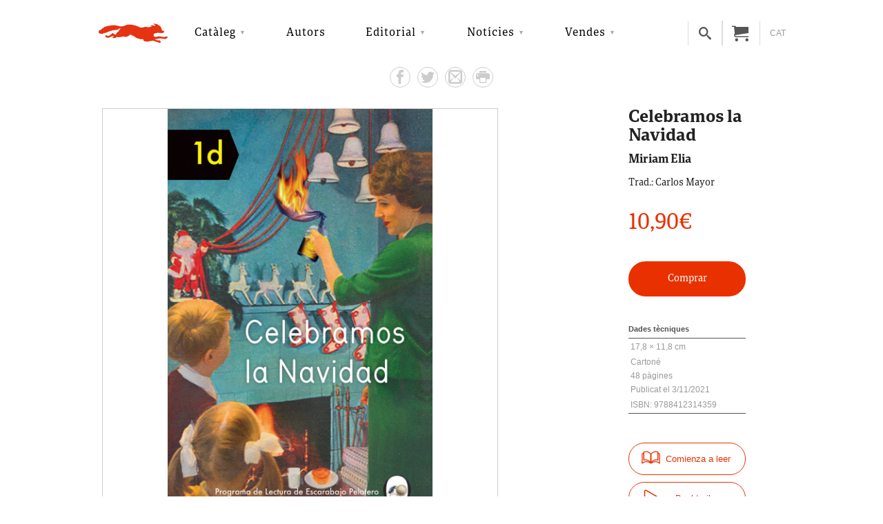

--- FILE ---
content_type: text/html; charset=UTF-8
request_url: https://librosdelzorrorojo.com/ca/cataleg/celebramos-la-navidad/
body_size: 23698
content:
<!DOCTYPE html>
<html lang="ca">
<head>

    <!-- Google tag (gtag.js) -->
    <script async src="https://www.googletagmanager.com/gtag/js?id=G-MWM5ZRJ2C2"></script>
    <script>
    window.dataLayer = window.dataLayer || [];
    function gtag(){dataLayer.push(arguments);}
    gtag('js', new Date());
    gtag('config', 'G-MWM5ZRJ2C2');
    gtag('config', 'AW-10887026786');
    </script>

    <!-- Meta Pixel Code -->
    <script>
    !function(f,b,e,v,n,t,s)
    {if(f.fbq)return;n=f.fbq=function(){n.callMethod?
    n.callMethod.apply(n,arguments):n.queue.push(arguments)};
    if(!f._fbq)f._fbq=n;n.push=n;n.loaded=!0;n.version='2.0';
    n.queue=[];t=b.createElement(e);t.async=!0;
    t.src=v;s=b.getElementsByTagName(e)[0];
    s.parentNode.insertBefore(t,s)}(window, document,'script',
    'https://connect.facebook.net/en_US/fbevents.js');
    fbq('init', '646357726880625');
    fbq('track', 'PageView');
    </script>
    <noscript><img height="1" width="1" style="display:none"
    src="https://www.facebook.com/tr?id=646357726880625&ev=PageView&noscript=1"
    /></noscript>
    <meta name="facebook-domain-verification" content="4a2rn8d83homzylx4wkq3joskdq91l" />
    <!-- End Meta Pixel Code -->

    <meta charset="UTF-8" />
    <meta name="viewport" content="width=device-width, initial-scale=1.0">
    <meta name="author" content="Libros del Zorro Rojo" />
    <meta name="description" content="Libros ilustrados" />
    <link rel="pingback" href="https://librosdelzorrorojo.com/xmlrpc.php" />
    <link rel="shortcut icon" href="https://librosdelzorrorojo.com/wp-content/themes/lzr/assets/imgs/favicon.ico">
        <style>body{display:none;}</style>
    <meta name='robots' content='index, follow, max-image-preview:large, max-snippet:-1, max-video-preview:-1' />
	<style>img:is([sizes="auto" i], [sizes^="auto," i]) { contain-intrinsic-size: 3000px 1500px }</style>
	<link rel="alternate" hreflang="es" href="https://librosdelzorrorojo.com/catalogo/celebramos-la-navidad/" />
<link rel="alternate" hreflang="ca" href="https://librosdelzorrorojo.com/ca/cataleg/celebramos-la-navidad/" />
<link rel="alternate" hreflang="x-default" href="https://librosdelzorrorojo.com/catalogo/celebramos-la-navidad/" />

	<!-- This site is optimized with the Yoast SEO plugin v25.1 - https://yoast.com/wordpress/plugins/seo/ -->
	<title>Celebramos la Navidad - Libros del Zorro Rojo</title>
	<meta name="description" content="Llega a nuestro país el cuarto y último volumen de la serie de Libros de Escarabajo Pelotero: &quot;Celebramos la Navidad&quot;, que da continuación a la parodia mordaz de las clásicas guías Ladybird de los años sesenta. La artista británica Miriam Elia prosigue con su programa de reeducación para enseñar a pequeños y mayores la soberbia del capitalismo, la deshumanización de la sociedad y otros males de la modernidad, mientras les arruina con gran alegría la Navidad." />
	<link rel="canonical" href="https://librosdelzorrorojo.com/ca/cataleg/celebramos-la-navidad/" />
	<meta property="og:locale" content="ca_ES" />
	<meta property="og:type" content="product" />
	<meta property="og:title" content="Celebramos la Navidad - Libros del Zorro Rojo" />
	<meta property="og:description" content="Llega a nuestro país el cuarto y último volumen de la serie de Libros de Escarabajo Pelotero: &quot;Celebramos la Navidad&quot;, que da continuación a la parodia mordaz de las clásicas guías Ladybird de los años sesenta. La artista británica Miriam Elia prosigue con su programa de reeducación para enseñar a pequeños y mayores la soberbia del capitalismo, la deshumanización de la sociedad y otros males de la modernidad, mientras les arruina con gran alegría la Navidad." />
	<meta property="og:url" content="https://librosdelzorrorojo.com/ca/cataleg/celebramos-la-navidad/" />
	<meta property="og:site_name" content="Libros del Zorro Rojo" />
	<meta property="article:modified_time" content="2024-03-01T08:17:17+00:00" />
	<meta property="og:image" content="https://librosdelzorrorojo.com/wp-content/uploads/2021/11/COVER_Celebramos-la-Navidad_WEB.jpg" />
	<meta property="og:image:width" content="850" />
	<meta property="og:image:height" content="1325" />
	<meta property="og:image:type" content="image/jpeg" />
	<meta name="twitter:card" content="summary_large_image" />
	<meta name="twitter:label1" content="Temps estimat de lectura" />
	<meta name="twitter:data1" content="2 minuts" />
	<script type="application/ld+json" class="yoast-schema-graph">{"@context":"https://schema.org","@graph":[{"@type":"WebPage","@id":"https://librosdelzorrorojo.com/ca/cataleg/celebramos-la-navidad/","url":"https://librosdelzorrorojo.com/ca/cataleg/celebramos-la-navidad/","name":"Celebramos la Navidad - Libros del Zorro Rojo","isPartOf":{"@id":"https://librosdelzorrorojo.com/#website"},"primaryImageOfPage":{"@id":"https://librosdelzorrorojo.com/ca/cataleg/celebramos-la-navidad/#primaryimage"},"image":{"@id":"https://librosdelzorrorojo.com/ca/cataleg/celebramos-la-navidad/#primaryimage"},"thumbnailUrl":"https://librosdelzorrorojo.com/wp-content/uploads/2021/11/COVER_Celebramos-la-Navidad_WEB.jpg","datePublished":"2021-10-27T07:45:51+00:00","dateModified":"2024-03-01T08:17:17+00:00","description":"Llega a nuestro país el cuarto y último volumen de la serie de Libros de Escarabajo Pelotero: \"Celebramos la Navidad\", que da continuación a la parodia mordaz de las clásicas guías Ladybird de los años sesenta. La artista británica Miriam Elia prosigue con su programa de reeducación para enseñar a pequeños y mayores la soberbia del capitalismo, la deshumanización de la sociedad y otros males de la modernidad, mientras les arruina con gran alegría la Navidad.","breadcrumb":{"@id":"https://librosdelzorrorojo.com/ca/cataleg/celebramos-la-navidad/#breadcrumb"},"inLanguage":"ca","potentialAction":[{"@type":"ReadAction","target":["https://librosdelzorrorojo.com/ca/cataleg/celebramos-la-navidad/"]}]},{"@type":"ImageObject","inLanguage":"ca","@id":"https://librosdelzorrorojo.com/ca/cataleg/celebramos-la-navidad/#primaryimage","url":"https://librosdelzorrorojo.com/wp-content/uploads/2021/11/COVER_Celebramos-la-Navidad_WEB.jpg","contentUrl":"https://librosdelzorrorojo.com/wp-content/uploads/2021/11/COVER_Celebramos-la-Navidad_WEB.jpg","width":850,"height":1325,"caption":"COVER Celebramos la Navidad WEB"},{"@type":"BreadcrumbList","@id":"https://librosdelzorrorojo.com/ca/cataleg/celebramos-la-navidad/#breadcrumb","itemListElement":[{"@type":"ListItem","position":1,"name":"Portada","item":"https://librosdelzorrorojo.com/ca/"},{"@type":"ListItem","position":2,"name":"Catàleg","item":"https://librosdelzorrorojo.com/ca/cataleg/"},{"@type":"ListItem","position":3,"name":"Celebramos la Navidad"}]},{"@type":"WebSite","@id":"https://librosdelzorrorojo.com/#website","url":"https://librosdelzorrorojo.com/","name":"Libros del Zorro Rojo","description":"Libros ilustrados","potentialAction":[{"@type":"SearchAction","target":{"@type":"EntryPoint","urlTemplate":"https://librosdelzorrorojo.com/?s={search_term_string}"},"query-input":{"@type":"PropertyValueSpecification","valueRequired":true,"valueName":"search_term_string"}}],"inLanguage":"ca"}]}</script>
	<!-- / Yoast SEO plugin. -->


<meta property="product:price:amount" content="10.90"/>
<meta property="product:price:currency" content="EUR"/>
<meta property="product:availability" content="instock"/>
<link rel='dns-prefetch' href='//use.fontawesome.com' />
<link rel='stylesheet' id='wp-block-library-css' href='https://librosdelzorrorojo.com/wp-includes/css/dist/block-library/style.min.css?ver=6.7.2' type='text/css' media='all' />
<link rel='stylesheet' id='font-awesome-svg-styles-css' href='https://librosdelzorrorojo.com/wp-content/uploads/font-awesome/v6.7.2/css/svg-with-js.css' type='text/css' media='all' />
<style id='font-awesome-svg-styles-inline-css' type='text/css'>
   .wp-block-font-awesome-icon svg::before,
   .wp-rich-text-font-awesome-icon svg::before {content: unset;}
</style>
<style id='classic-theme-styles-inline-css' type='text/css'>
/*! This file is auto-generated */
.wp-block-button__link{color:#fff;background-color:#32373c;border-radius:9999px;box-shadow:none;text-decoration:none;padding:calc(.667em + 2px) calc(1.333em + 2px);font-size:1.125em}.wp-block-file__button{background:#32373c;color:#fff;text-decoration:none}
</style>
<style id='global-styles-inline-css' type='text/css'>
:root{--wp--preset--aspect-ratio--square: 1;--wp--preset--aspect-ratio--4-3: 4/3;--wp--preset--aspect-ratio--3-4: 3/4;--wp--preset--aspect-ratio--3-2: 3/2;--wp--preset--aspect-ratio--2-3: 2/3;--wp--preset--aspect-ratio--16-9: 16/9;--wp--preset--aspect-ratio--9-16: 9/16;--wp--preset--color--black: #000000;--wp--preset--color--cyan-bluish-gray: #abb8c3;--wp--preset--color--white: #ffffff;--wp--preset--color--pale-pink: #f78da7;--wp--preset--color--vivid-red: #cf2e2e;--wp--preset--color--luminous-vivid-orange: #ff6900;--wp--preset--color--luminous-vivid-amber: #fcb900;--wp--preset--color--light-green-cyan: #7bdcb5;--wp--preset--color--vivid-green-cyan: #00d084;--wp--preset--color--pale-cyan-blue: #8ed1fc;--wp--preset--color--vivid-cyan-blue: #0693e3;--wp--preset--color--vivid-purple: #9b51e0;--wp--preset--gradient--vivid-cyan-blue-to-vivid-purple: linear-gradient(135deg,rgba(6,147,227,1) 0%,rgb(155,81,224) 100%);--wp--preset--gradient--light-green-cyan-to-vivid-green-cyan: linear-gradient(135deg,rgb(122,220,180) 0%,rgb(0,208,130) 100%);--wp--preset--gradient--luminous-vivid-amber-to-luminous-vivid-orange: linear-gradient(135deg,rgba(252,185,0,1) 0%,rgba(255,105,0,1) 100%);--wp--preset--gradient--luminous-vivid-orange-to-vivid-red: linear-gradient(135deg,rgba(255,105,0,1) 0%,rgb(207,46,46) 100%);--wp--preset--gradient--very-light-gray-to-cyan-bluish-gray: linear-gradient(135deg,rgb(238,238,238) 0%,rgb(169,184,195) 100%);--wp--preset--gradient--cool-to-warm-spectrum: linear-gradient(135deg,rgb(74,234,220) 0%,rgb(151,120,209) 20%,rgb(207,42,186) 40%,rgb(238,44,130) 60%,rgb(251,105,98) 80%,rgb(254,248,76) 100%);--wp--preset--gradient--blush-light-purple: linear-gradient(135deg,rgb(255,206,236) 0%,rgb(152,150,240) 100%);--wp--preset--gradient--blush-bordeaux: linear-gradient(135deg,rgb(254,205,165) 0%,rgb(254,45,45) 50%,rgb(107,0,62) 100%);--wp--preset--gradient--luminous-dusk: linear-gradient(135deg,rgb(255,203,112) 0%,rgb(199,81,192) 50%,rgb(65,88,208) 100%);--wp--preset--gradient--pale-ocean: linear-gradient(135deg,rgb(255,245,203) 0%,rgb(182,227,212) 50%,rgb(51,167,181) 100%);--wp--preset--gradient--electric-grass: linear-gradient(135deg,rgb(202,248,128) 0%,rgb(113,206,126) 100%);--wp--preset--gradient--midnight: linear-gradient(135deg,rgb(2,3,129) 0%,rgb(40,116,252) 100%);--wp--preset--font-size--small: 13px;--wp--preset--font-size--medium: 20px;--wp--preset--font-size--large: 36px;--wp--preset--font-size--x-large: 42px;--wp--preset--font-family--inter: "Inter", sans-serif;--wp--preset--font-family--cardo: Cardo;--wp--preset--spacing--20: 0.44rem;--wp--preset--spacing--30: 0.67rem;--wp--preset--spacing--40: 1rem;--wp--preset--spacing--50: 1.5rem;--wp--preset--spacing--60: 2.25rem;--wp--preset--spacing--70: 3.38rem;--wp--preset--spacing--80: 5.06rem;--wp--preset--shadow--natural: 6px 6px 9px rgba(0, 0, 0, 0.2);--wp--preset--shadow--deep: 12px 12px 50px rgba(0, 0, 0, 0.4);--wp--preset--shadow--sharp: 6px 6px 0px rgba(0, 0, 0, 0.2);--wp--preset--shadow--outlined: 6px 6px 0px -3px rgba(255, 255, 255, 1), 6px 6px rgba(0, 0, 0, 1);--wp--preset--shadow--crisp: 6px 6px 0px rgba(0, 0, 0, 1);}:where(.is-layout-flex){gap: 0.5em;}:where(.is-layout-grid){gap: 0.5em;}body .is-layout-flex{display: flex;}.is-layout-flex{flex-wrap: wrap;align-items: center;}.is-layout-flex > :is(*, div){margin: 0;}body .is-layout-grid{display: grid;}.is-layout-grid > :is(*, div){margin: 0;}:where(.wp-block-columns.is-layout-flex){gap: 2em;}:where(.wp-block-columns.is-layout-grid){gap: 2em;}:where(.wp-block-post-template.is-layout-flex){gap: 1.25em;}:where(.wp-block-post-template.is-layout-grid){gap: 1.25em;}.has-black-color{color: var(--wp--preset--color--black) !important;}.has-cyan-bluish-gray-color{color: var(--wp--preset--color--cyan-bluish-gray) !important;}.has-white-color{color: var(--wp--preset--color--white) !important;}.has-pale-pink-color{color: var(--wp--preset--color--pale-pink) !important;}.has-vivid-red-color{color: var(--wp--preset--color--vivid-red) !important;}.has-luminous-vivid-orange-color{color: var(--wp--preset--color--luminous-vivid-orange) !important;}.has-luminous-vivid-amber-color{color: var(--wp--preset--color--luminous-vivid-amber) !important;}.has-light-green-cyan-color{color: var(--wp--preset--color--light-green-cyan) !important;}.has-vivid-green-cyan-color{color: var(--wp--preset--color--vivid-green-cyan) !important;}.has-pale-cyan-blue-color{color: var(--wp--preset--color--pale-cyan-blue) !important;}.has-vivid-cyan-blue-color{color: var(--wp--preset--color--vivid-cyan-blue) !important;}.has-vivid-purple-color{color: var(--wp--preset--color--vivid-purple) !important;}.has-black-background-color{background-color: var(--wp--preset--color--black) !important;}.has-cyan-bluish-gray-background-color{background-color: var(--wp--preset--color--cyan-bluish-gray) !important;}.has-white-background-color{background-color: var(--wp--preset--color--white) !important;}.has-pale-pink-background-color{background-color: var(--wp--preset--color--pale-pink) !important;}.has-vivid-red-background-color{background-color: var(--wp--preset--color--vivid-red) !important;}.has-luminous-vivid-orange-background-color{background-color: var(--wp--preset--color--luminous-vivid-orange) !important;}.has-luminous-vivid-amber-background-color{background-color: var(--wp--preset--color--luminous-vivid-amber) !important;}.has-light-green-cyan-background-color{background-color: var(--wp--preset--color--light-green-cyan) !important;}.has-vivid-green-cyan-background-color{background-color: var(--wp--preset--color--vivid-green-cyan) !important;}.has-pale-cyan-blue-background-color{background-color: var(--wp--preset--color--pale-cyan-blue) !important;}.has-vivid-cyan-blue-background-color{background-color: var(--wp--preset--color--vivid-cyan-blue) !important;}.has-vivid-purple-background-color{background-color: var(--wp--preset--color--vivid-purple) !important;}.has-black-border-color{border-color: var(--wp--preset--color--black) !important;}.has-cyan-bluish-gray-border-color{border-color: var(--wp--preset--color--cyan-bluish-gray) !important;}.has-white-border-color{border-color: var(--wp--preset--color--white) !important;}.has-pale-pink-border-color{border-color: var(--wp--preset--color--pale-pink) !important;}.has-vivid-red-border-color{border-color: var(--wp--preset--color--vivid-red) !important;}.has-luminous-vivid-orange-border-color{border-color: var(--wp--preset--color--luminous-vivid-orange) !important;}.has-luminous-vivid-amber-border-color{border-color: var(--wp--preset--color--luminous-vivid-amber) !important;}.has-light-green-cyan-border-color{border-color: var(--wp--preset--color--light-green-cyan) !important;}.has-vivid-green-cyan-border-color{border-color: var(--wp--preset--color--vivid-green-cyan) !important;}.has-pale-cyan-blue-border-color{border-color: var(--wp--preset--color--pale-cyan-blue) !important;}.has-vivid-cyan-blue-border-color{border-color: var(--wp--preset--color--vivid-cyan-blue) !important;}.has-vivid-purple-border-color{border-color: var(--wp--preset--color--vivid-purple) !important;}.has-vivid-cyan-blue-to-vivid-purple-gradient-background{background: var(--wp--preset--gradient--vivid-cyan-blue-to-vivid-purple) !important;}.has-light-green-cyan-to-vivid-green-cyan-gradient-background{background: var(--wp--preset--gradient--light-green-cyan-to-vivid-green-cyan) !important;}.has-luminous-vivid-amber-to-luminous-vivid-orange-gradient-background{background: var(--wp--preset--gradient--luminous-vivid-amber-to-luminous-vivid-orange) !important;}.has-luminous-vivid-orange-to-vivid-red-gradient-background{background: var(--wp--preset--gradient--luminous-vivid-orange-to-vivid-red) !important;}.has-very-light-gray-to-cyan-bluish-gray-gradient-background{background: var(--wp--preset--gradient--very-light-gray-to-cyan-bluish-gray) !important;}.has-cool-to-warm-spectrum-gradient-background{background: var(--wp--preset--gradient--cool-to-warm-spectrum) !important;}.has-blush-light-purple-gradient-background{background: var(--wp--preset--gradient--blush-light-purple) !important;}.has-blush-bordeaux-gradient-background{background: var(--wp--preset--gradient--blush-bordeaux) !important;}.has-luminous-dusk-gradient-background{background: var(--wp--preset--gradient--luminous-dusk) !important;}.has-pale-ocean-gradient-background{background: var(--wp--preset--gradient--pale-ocean) !important;}.has-electric-grass-gradient-background{background: var(--wp--preset--gradient--electric-grass) !important;}.has-midnight-gradient-background{background: var(--wp--preset--gradient--midnight) !important;}.has-small-font-size{font-size: var(--wp--preset--font-size--small) !important;}.has-medium-font-size{font-size: var(--wp--preset--font-size--medium) !important;}.has-large-font-size{font-size: var(--wp--preset--font-size--large) !important;}.has-x-large-font-size{font-size: var(--wp--preset--font-size--x-large) !important;}
:where(.wp-block-post-template.is-layout-flex){gap: 1.25em;}:where(.wp-block-post-template.is-layout-grid){gap: 1.25em;}
:where(.wp-block-columns.is-layout-flex){gap: 2em;}:where(.wp-block-columns.is-layout-grid){gap: 2em;}
:root :where(.wp-block-pullquote){font-size: 1.5em;line-height: 1.6;}
</style>
<link rel='stylesheet' id='wcml-vertical-list-0-css' href='//librosdelzorrorojo.com/wp-content/plugins/woocommerce-multilingual/templates/currency-switchers/legacy-list-vertical/style.css?ver=5.4.2' type='text/css' media='all' />
<style id='wcml-vertical-list-0-inline-css' type='text/css'>
.product.wcml-vertical-list, .product.wcml-vertical-list li, .product.wcml-vertical-list li li{border-color:#ffffff ;}.product.wcml-vertical-list li>a {color:#dd3333;}.product.wcml-vertical-list li:hover>a, .product.wcml-vertical-list li:focus>a {color:#ffffff;background-color:#dd3333;}.product.wcml-vertical-list .wcml-cs-active-currency>a {color:#ffffff;background-color:#dd3333;}
</style>
<link rel='stylesheet' id='woocommerce-layout-css' href='https://librosdelzorrorojo.com/wp-content/plugins/woocommerce/assets/css/woocommerce-layout.css?ver=9.7.1' type='text/css' media='all' />
<link rel='stylesheet' id='woocommerce-general-css' href='https://librosdelzorrorojo.com/wp-content/plugins/woocommerce/assets/css/woocommerce.css?ver=9.7.1' type='text/css' media='all' />
<style id='woocommerce-inline-inline-css' type='text/css'>
.woocommerce form .form-row .required { visibility: visible; }
</style>
<link rel='stylesheet' id='yith-wacp-frontend-css' href='https://librosdelzorrorojo.com/wp-content/plugins/yith-woocommerce-added-to-cart-popup-premium/assets/css/wacp-frontend.css?ver=6.7.2' type='text/css' media='all' />
<style id='yith-wacp-frontend-inline-css' type='text/css'>

                #yith-wacp-popup .yith-wacp-content a.button {
                        background: #ffffff;
                        color: #555555;
                }
                #yith-wacp-popup .yith-wacp-content a.button:hover {
                        background: #e93102;
                        color: #ffffff;
                }

			#yith-wacp-popup .yith-wacp-wrapper {
				max-width: 720px;
				max-height: 640px;
			}
				#yith-wacp-popup .yith-wacp-message:before {
					min-width: 30px;
					min-height: 30px;
					background: url(https://librosdelzorrorojo.com/wp-content/uploads/2017/04/message-icon.png) no-repeat center center;
				}
			#yith-wacp-popup .yith-wacp-main {
				background-color: #ffffff;
			}
			#yith-wacp-popup .yith-wacp-overlay {
				background-color: #000000;
			}
			#yith-wacp-popup.open .yith-wacp-overlay {
				opacity: 0.4;
			}
			#yith-wacp-popup .yith-wacp-close {
				color: #220601;
			}
			#yith-wacp-popup .yith-wacp-close:hover {
				color: #d54323;
			}
			#yith-wacp-popup .yith-wacp-message {
				color: #ffffff;
				background-color: #d54323;
			}
			.yith-wacp-content .cart-info > div {
				color: #565656;
			}
			.yith-wacp-content .cart-info > div span {
				color: #000000;
			}
			.yith-wacp-content table.cart-list td.item-info .item-name:hover,
			.yith-wacp-content h3.product-title:hover {
				color: #565656;
			}
			.yith-wacp-content table.cart-list td.item-info .item-name,
			.yith-wacp-content table.cart-list td.item-info dl,
			.yith-wacp-content h3.product-title {
				color: #000000;
			}
			.yith-wacp-content table.cart-list td.item-info .item-price,
			.yith-wacp-content .product-price,
			.yith-wacp-content ul.products li.product .price,
			.yith-wacp-content ul.products li.product .price ins {
				color: #d54323;
			}
</style>
<link rel='stylesheet' id='brands-styles-css' href='https://librosdelzorrorojo.com/wp-content/plugins/woocommerce/assets/css/brands.css?ver=9.7.1' type='text/css' media='all' />
<link rel='preload' as='font' type='font/woff2' crossorigin='anonymous' id='tinvwl-webfont-font-css' href='https://librosdelzorrorojo.com/wp-content/plugins/ti-woocommerce-wishlist/assets/fonts/tinvwl-webfont.woff2?ver=xu2uyi'  media='all' />
<link rel='stylesheet' id='tinvwl-webfont-css' href='https://librosdelzorrorojo.com/wp-content/plugins/ti-woocommerce-wishlist/assets/css/webfont.min.css?ver=2.9.2' type='text/css' media='all' />
<link rel='stylesheet' id='tinvwl-css' href='https://librosdelzorrorojo.com/wp-content/plugins/ti-woocommerce-wishlist/assets/css/public.min.css?ver=2.9.2' type='text/css' media='all' />
<link rel='stylesheet' id='font-awesome-official-css' href='https://use.fontawesome.com/releases/v6.7.2/css/all.css' type='text/css' media='all' integrity="sha384-nRgPTkuX86pH8yjPJUAFuASXQSSl2/bBUiNV47vSYpKFxHJhbcrGnmlYpYJMeD7a" crossorigin="anonymous" />
<link rel='stylesheet' id='ivpa-style-css' href='https://librosdelzorrorojo.com/wp-content/plugins/improved-variable-product-attributes/assets/css/style.min.css?ver=4.3.0' type='text/css' media='all' />
<link rel='stylesheet' id='wacp-scroller-plugin-css-css' href='https://librosdelzorrorojo.com/wp-content/plugins/yith-woocommerce-added-to-cart-popup-premium/assets/css/perfect-scrollbar.css?ver=6.7.2' type='text/css' media='all' />
<link rel='stylesheet' id='font-awesome-official-v4shim-css' href='https://use.fontawesome.com/releases/v6.7.2/css/v4-shims.css' type='text/css' media='all' integrity="sha384-npPMK6zwqNmU3qyCCxEcWJkLBNYxEFM1nGgSoAWuCCXqVVz0cvwKEMfyTNkOxM2N" crossorigin="anonymous" />
<script type="text/javascript" id="wpml-cookie-js-extra">
/* <![CDATA[ */
var wpml_cookies = {"wp-wpml_current_language":{"value":"ca","expires":1,"path":"\/"}};
var wpml_cookies = {"wp-wpml_current_language":{"value":"ca","expires":1,"path":"\/"}};
/* ]]> */
</script>
<script type="text/javascript" src="https://librosdelzorrorojo.com/wp-content/plugins/sitepress-multilingual-cms/res/js/cookies/language-cookie.js?ver=475000" id="wpml-cookie-js" defer="defer" data-wp-strategy="defer"></script>
<script type="text/javascript" src="https://librosdelzorrorojo.com/wp-includes/js/jquery/jquery.min.js?ver=3.7.1" id="jquery-core-js"></script>
<script type="text/javascript" src="https://librosdelzorrorojo.com/wp-content/plugins/woocommerce/assets/js/jquery-blockui/jquery.blockUI.min.js?ver=2.7.0-wc.9.7.1" id="jquery-blockui-js" data-wp-strategy="defer"></script>
<script type="text/javascript" id="wc-add-to-cart-js-extra">
/* <![CDATA[ */
var wc_add_to_cart_params = {"ajax_url":"\/wp-admin\/admin-ajax.php?lang=ca","wc_ajax_url":"\/ca\/?wc-ajax=%%endpoint%%","i18n_view_cart":"Visualitza la cistella","cart_url":"https:\/\/librosdelzorrorojo.com\/ca\/cistella\/","is_cart":"","cart_redirect_after_add":"no"};
/* ]]> */
</script>
<script type="text/javascript" src="https://librosdelzorrorojo.com/wp-content/plugins/woocommerce/assets/js/frontend/add-to-cart.min.js?ver=9.7.1" id="wc-add-to-cart-js" data-wp-strategy="defer"></script>
<script type="text/javascript" id="wc-single-product-js-extra">
/* <![CDATA[ */
var wc_single_product_params = {"i18n_required_rating_text":"Seleccioneu una valoraci\u00f3","i18n_rating_options":["1 de 5 estrelles","2 de 5 estrelles","3 de 5 estrelles","4 de 5 estrelles","5 de 5 estrelles"],"i18n_product_gallery_trigger_text":"Visualitza la galeria d'imatges a pantalla completa","review_rating_required":"yes","flexslider":{"rtl":false,"animation":"slide","smoothHeight":true,"directionNav":false,"controlNav":"thumbnails","slideshow":false,"animationSpeed":500,"animationLoop":false,"allowOneSlide":false},"zoom_enabled":"","zoom_options":[],"photoswipe_enabled":"","photoswipe_options":{"shareEl":false,"closeOnScroll":false,"history":false,"hideAnimationDuration":0,"showAnimationDuration":0},"flexslider_enabled":""};
/* ]]> */
</script>
<script type="text/javascript" src="https://librosdelzorrorojo.com/wp-content/plugins/woocommerce/assets/js/frontend/single-product.min.js?ver=9.7.1" id="wc-single-product-js" defer="defer" data-wp-strategy="defer"></script>
<script type="text/javascript" src="https://librosdelzorrorojo.com/wp-content/plugins/woocommerce/assets/js/js-cookie/js.cookie.min.js?ver=2.1.4-wc.9.7.1" id="js-cookie-js" data-wp-strategy="defer"></script>
<script type="text/javascript" id="woocommerce-js-extra">
/* <![CDATA[ */
var woocommerce_params = {"ajax_url":"\/wp-admin\/admin-ajax.php?lang=ca","wc_ajax_url":"\/ca\/?wc-ajax=%%endpoint%%","i18n_password_show":"Mostra la contrasenya","i18n_password_hide":"Amaga la contrasenya"};
/* ]]> */
</script>
<script type="text/javascript" src="https://librosdelzorrorojo.com/wp-content/plugins/woocommerce/assets/js/frontend/woocommerce.min.js?ver=9.7.1" id="woocommerce-js" defer="defer" data-wp-strategy="defer"></script>
<script type="text/javascript" src="https://librosdelzorrorojo.com/wp-content/plugins/sitepress-multilingual-cms/templates/language-switchers/legacy-dropdown-click/script.min.js?ver=1" id="wpml-legacy-dropdown-click-0-js"></script>
<script type="text/javascript" src="https://librosdelzorrorojo.com/wp-content/plugins/js_composer/assets/js/vendors/woocommerce-add-to-cart.js?ver=5.5.5" id="vc_woocommerce-add-to-cart-js-js"></script>
<link rel="https://api.w.org/" href="https://librosdelzorrorojo.com/ca/wp-json/" /><link rel="alternate" title="JSON" type="application/json" href="https://librosdelzorrorojo.com/ca/wp-json/wp/v2/product/21351" /><link rel='shortlink' href='https://librosdelzorrorojo.com/ca/?p=21351' />
<link rel="alternate" title="oEmbed (JSON)" type="application/json+oembed" href="https://librosdelzorrorojo.com/ca/wp-json/oembed/1.0/embed?url=https%3A%2F%2Flibrosdelzorrorojo.com%2Fca%2Fcataleg%2Fcelebramos-la-navidad%2F" />
<link rel="alternate" title="oEmbed (XML)" type="text/xml+oembed" href="https://librosdelzorrorojo.com/ca/wp-json/oembed/1.0/embed?url=https%3A%2F%2Flibrosdelzorrorojo.com%2Fca%2Fcataleg%2Fcelebramos-la-navidad%2F&#038;format=xml" />
<meta name="generator" content="WPML ver:4.7.5 stt:8,2;" />

<!-- This website runs the Product Feed PRO for WooCommerce by AdTribes.io plugin - version 13.4.2 -->
	<noscript><style>.woocommerce-product-gallery{ opacity: 1 !important; }</style></noscript>
	<meta name="generator" content="Elementor 3.30.2; features: e_font_icon_svg, additional_custom_breakpoints, e_element_cache; settings: css_print_method-external, google_font-enabled, font_display-swap">
<meta name="generator" content="Powered by WPBakery Page Builder - drag and drop page builder for WordPress."/>
<!--[if lte IE 9]><link rel="stylesheet" type="text/css" href="https://librosdelzorrorojo.com/wp-content/plugins/js_composer/assets/css/vc_lte_ie9.min.css" media="screen"><![endif]-->
<script>
  window.addEventListener("DOMContentLoaded", function () {
    // Pausar todos los audios
    document.querySelectorAll("audio").forEach(el => el.pause());
    
    // Pausar todos los videos
    document.querySelectorAll("video").forEach(el => el.pause());

    // Reemplazar autoplay en iframes
    document.querySelectorAll("iframe").forEach(iframe => {
      const src = iframe.getAttribute("src");
      if (src && src.includes("autoplay=1")) {
        iframe.setAttribute("src", src.replace("autoplay=1", "autoplay=0"));
      }
    });
  });
</script>

			<style>
				.e-con.e-parent:nth-of-type(n+4):not(.e-lazyloaded):not(.e-no-lazyload),
				.e-con.e-parent:nth-of-type(n+4):not(.e-lazyloaded):not(.e-no-lazyload) * {
					background-image: none !important;
				}
				@media screen and (max-height: 1024px) {
					.e-con.e-parent:nth-of-type(n+3):not(.e-lazyloaded):not(.e-no-lazyload),
					.e-con.e-parent:nth-of-type(n+3):not(.e-lazyloaded):not(.e-no-lazyload) * {
						background-image: none !important;
					}
				}
				@media screen and (max-height: 640px) {
					.e-con.e-parent:nth-of-type(n+2):not(.e-lazyloaded):not(.e-no-lazyload),
					.e-con.e-parent:nth-of-type(n+2):not(.e-lazyloaded):not(.e-no-lazyload) * {
						background-image: none !important;
					}
				}
			</style>
			<style class='wp-fonts-local' type='text/css'>
@font-face{font-family:Inter;font-style:normal;font-weight:300 900;font-display:fallback;src:url('https://librosdelzorrorojo.com/wp-content/plugins/woocommerce/assets/fonts/Inter-VariableFont_slnt,wght.woff2') format('woff2');font-stretch:normal;}
@font-face{font-family:Cardo;font-style:normal;font-weight:400;font-display:fallback;src:url('https://librosdelzorrorojo.com/wp-content/plugins/woocommerce/assets/fonts/cardo_normal_400.woff2') format('woff2');}
</style>
<link rel="icon" href="https://librosdelzorrorojo.com/wp-content/uploads/2017/04/cropped-favicon-zorro-2-1-150x150.png" sizes="32x32" />
<link rel="icon" href="https://librosdelzorrorojo.com/wp-content/uploads/2017/04/cropped-favicon-zorro-2-1-270x270.png" sizes="192x192" />
<link rel="apple-touch-icon" href="https://librosdelzorrorojo.com/wp-content/uploads/2017/04/cropped-favicon-zorro-2-1-270x270.png" />
<meta name="msapplication-TileImage" content="https://librosdelzorrorojo.com/wp-content/uploads/2017/04/cropped-favicon-zorro-2-1.png" />
<meta name="generator" content="Improved Variable Product Attributes for WooCommerce"/>		<style type="text/css" id="wp-custom-css">
			/* Ocultar icono de usuario lista de deseos */

.nav-block-right .navbar-user{
    display:none;
}

.ow-wishlist{
    display:none !important;
}

/* ocultar lista de deseos */

body.woocommerce div.product .tinv-wraper.woocommerce.tinv-wishlist.tinvwl-after-add-to-cart {
	display: none !important;
}

/* mensaje checkout*/
.custom-checkout-message {
    padding: 10px 30px;
    background-color: rgba(255, 0, 0, 0.1);
    border-radius: 4px;
    margin-bottom: 10px;
}		</style>
		<noscript><style type="text/css"> .wpb_animate_when_almost_visible { opacity: 1; }</style></noscript>
<meta name="google-site-verification" content="9RXPd9KhiZjecyFOIIy2Y5rj0DRrwYvqUPz7UBY9k7E" />
</head>


<body id="lzr" class="product-template-default single single-product postid-21351 celebramos-la-navidad woocommerce theme-lzr woocommerce-page woocommerce-no-js tinvwl-theme-style ca wpb-js-composer js-comp-ver-5.5.5 vc_responsive elementor-default elementor-kit-29996">
<main class="main main--main">

    
<header class="header">
    <div class="container">

        
<a class="header__site-logo js-site-logo" href="https://librosdelzorrorojo.com/ca/" title="Libros del Zorro Rojo">
    <img class="header__site-logo-img" src="https://librosdelzorrorojo.com/wp-content/themes/lzr/assets/svg/logo.svg" alt="Libros del Zorro Rojo" />
    </a>
        
<nav class="nav nav--primary">

    <div class="menu-principal-2-container"><div class="nav-menu__wrapper"><ul class="nav-menu__ul"><li class="js-mobile-actions mobile-actions visible-xs"><div class="js-navbar-langs-mobile navbar-langs"></div></li><li id="menu-item-12097" class="menu-item menu-item-type-taxonomy menu-item-object-product_cat menu-item-has-children menu-item-12097"><a href="https://librosdelzorrorojo.com/ca/filtre/catala/">Catàleg</a>
<ul class="sub-menu">
	<li id="menu-item-11919" class="menu-item menu-item-type-taxonomy menu-item-object-product_cat current-product-ancestor current-menu-parent current-product-parent menu-item-11919"><a href="https://librosdelzorrorojo.com/ca/filtre/juvenil-adult/">Juvenil / Adult</a></li>
	<li id="menu-item-6651" class="menu-item menu-item-type-taxonomy menu-item-object-product_cat menu-item-6651"><a href="https://librosdelzorrorojo.com/ca/filtre/infantiles-ca/">Infantil</a></li>
	<li id="menu-item-11920" class="menu-item menu-item-type-taxonomy menu-item-object-product_cat menu-item-11920"><a href="https://librosdelzorrorojo.com/ca/filtre/catala/">Català</a></li>
	<li id="menu-item-6652" class="menu-item menu-item-type-taxonomy menu-item-object-product_cat current-product-ancestor current-menu-parent current-product-parent menu-item-6652"><a href="https://librosdelzorrorojo.com/ca/filtre/castella/">Castellà</a></li>
	<li id="menu-item-20584" class="menu-item menu-item-type-post_type menu-item-object-page menu-item-20584"><a href="https://librosdelzorrorojo.com/ca/cataleg-interactiu/">Interactiu</a></li>
</ul>
</li>
<li id="menu-item-6657" class="menu-item menu-item-type-custom menu-item-object-custom menu-item-6657"><a href="https://librosdelzorrorojo.com/ca/autores/">Autors</a></li>
<li id="menu-item-6658" class="menu-item menu-item-type-custom menu-item-object-custom menu-item-has-children menu-item-6658"><a href="https://librosdelzorrorojo.com/ca/qui-som/">Editorial</a>
<ul class="sub-menu">
	<li id="menu-item-28843" class="menu-item menu-item-type-post_type menu-item-object-page menu-item-28843"><a href="https://librosdelzorrorojo.com/ca/aniversari/">20 Aniversari</a></li>
	<li id="menu-item-6648" class="menu-item menu-item-type-post_type menu-item-object-page menu-item-6648"><a href="https://librosdelzorrorojo.com/ca/qui-som/">Qui som</a></li>
	<li id="menu-item-6647" class="menu-item menu-item-type-post_type menu-item-object-page menu-item-6647"><a href="https://librosdelzorrorojo.com/ca/reconeixements/">Reconeixements</a></li>
</ul>
</li>
<li id="menu-item-10770" class="menu-item menu-item-type-post_type menu-item-object-page menu-item-has-children menu-item-10770"><a href="https://librosdelzorrorojo.com/ca/noticies/">Notícies</a>
<ul class="sub-menu">
	<li id="menu-item-10772" class="menu-item menu-item-type-custom menu-item-object-custom menu-item-10772"><a href="https://librosdelzorrorojo.com/ca/category-cat/blog-cat/">Blog</a></li>
	<li id="menu-item-10773" class="menu-item menu-item-type-custom menu-item-object-custom menu-item-10773"><a href="https://librosdelzorrorojo.com/ca/category-cat/premsa/">Premsa</a></li>
	<li id="menu-item-25825" class="menu-item menu-item-type-post_type menu-item-object-page menu-item-25825"><a href="https://librosdelzorrorojo.com/ca/suscripcion/">Subscriu-te</a></li>
	<li id="menu-item-10774" class="menu-item menu-item-type-custom menu-item-object-custom menu-item-10774"><a href="https://librosdelzorrorojo.com/ca/category-cat/agenda-ca/">Agenda</a></li>
	<li id="menu-item-16073" class="menu-item menu-item-type-post_type_archive menu-item-object-booktrailer menu-item-16073"><a href="https://librosdelzorrorojo.com/ca/videos/">Vídeos</a></li>
</ul>
</li>
<li id="menu-item-8215" class="menu-item menu-item-type-custom menu-item-object-custom menu-item-has-children menu-item-8215"><a href="#">Vendes</a>
<ul class="sub-menu">
	<li id="menu-item-8216" class="menu-item menu-item-type-post_type menu-item-object-page menu-item-8216"><a href="https://librosdelzorrorojo.com/ca/distribucio/">Distribució</a></li>
	<li id="menu-item-9209" class="menu-item menu-item-type-post_type menu-item-object-page current_page_parent menu-item-9209"><a href="https://librosdelzorrorojo.com/ca/cataleg/">Botiga Espanya</a></li>
	<li id="menu-item-7622" class="menu-item menu-item-type-custom menu-item-object-custom menu-item-7622"><a target="_blank" href="https://librosdelzorrorojo.mitiendanube.com/">Botiga Argentina</a></li>
	<li id="menu-item-7621" class="menu-item menu-item-type-custom menu-item-object-custom menu-item-7621"><a target="_blank" href="https://www.librosdelzorrorojomexico.com/">Botiga Mèxic</a></li>
	<li id="menu-item-20587" class="menu-item menu-item-type-custom menu-item-object-custom menu-item-20587"><a href="https://librosdelzorrorojo.pe/">Botiga Perú</a></li>
</ul>
</li>
</ul></div></div>
</nav>
        <div class="nav-block-right">

            
<div class="navbar-search js-navbar-search">
    <span class="navbar-search__icon"></span>
</div>


<div class="navbar-search__container js-navbar-search-container">
    <div class="container">
        <div class="navbar-search__close js-navbar-search-close">x</div>

        
<a class="header__site-logo js-site-logo" href="https://librosdelzorrorojo.com/ca/" title="Libros del Zorro Rojo">
    <img class="header__site-logo-img" src="https://librosdelzorrorojo.com/wp-content/themes/lzr/assets/svg/logo.svg" alt="Libros del Zorro Rojo" />
    </a>
        <h2>Búsqueda</h2>

        <div class="navbar-search-wrapper">
<!--method post-->
            <form role="search" method="get" id="searchform" class="searchform" action="https://librosdelzorrorojo.com/ca/">
				<div>
					<label class="screen-reader-text" for="s">Buscar</label>
					<input type="text" value="" name="s" id="s" />
                    					<input type="submit" id="searchsubmit" value="Buscar" />
				</div>
			</form>

        </div>
    </div>
</div>
            
<div class="navbar-user">
    <a href="https://librosdelzorrorojo.com/ca/my-account/">
    <svg fill="#555" width="32" height="32" viewBox="0 0 24 28">
    <path d="M12 14.016q2.531 0 5.273 1.102t2.742 2.883v2.016h-16.031v-2.016q0-1.781 2.742-2.883t5.273-1.102zM12 12q-1.641 0-2.813-1.172t-1.172-2.813 1.172-2.836 2.813-1.195 2.813 1.195 1.172 2.836-1.172 2.813-2.813 1.172z"></path>
    </svg>
    </a>
</div>
            <div class="ow-wishlist">
    <a href="https://librosdelzorrorojo.com/ca/wishlist/"
   name="" aria-label=""
   class="wishlist_products_counter top_wishlist-custom top_wishlist-black no-txt wishlist-counter-with-products">
	<span class="wishlist_products_counter_text"></span>
			<span class="wishlist_products_counter_number"></span>
	</a>
    <a href="https://librosdelzorrorojo.com/wishlist/"><img src="https://librosdelzorrorojo.com/wp-content/themes/lzr/assets/svg/wishlist.svg" width="30" height="30" class="wishmenu alignnone" title="Ir a la Wishlist" alt="Ir a la Wishlist" /></a>
</div>
            
<div class="ow-cart-mini">
    <div class="ow-cart-mini__toggle js-cart-mini-toggle">
        <span class="icons-font icon-cart"></span>
                <span class="ow-cart-mini__number js-cart-number" style="visibility:hidden;">0</span>
    </div>

    
            <div class="ow-cart-mini__content js-cart-mini-content" style="display:none;">
            <div class="widget woocommerce widget_shopping_cart"><h2 class="widgettitle">Cistella</h2><div class="widget_shopping_cart_content"></div></div>        </div>
        
    
    
    
    
</div>
            
<div class="navbar-langs js-navbar-langs">
    
<div class="wpml-ls-statics-shortcode_actions wpml-ls wpml-ls-legacy-dropdown-click js-wpml-ls-legacy-dropdown-click">
	<ul>

		<li class="wpml-ls-slot-shortcode_actions wpml-ls-item wpml-ls-item-ca wpml-ls-current-language wpml-ls-last-item wpml-ls-item-legacy-dropdown-click">

			<a href="#" class="js-wpml-ls-item-toggle wpml-ls-item-toggle">
                <span class="wpml-ls-native">CAT</span></a>

			<ul class="js-wpml-ls-sub-menu wpml-ls-sub-menu">
				
					<li class="wpml-ls-slot-shortcode_actions wpml-ls-item wpml-ls-item-es wpml-ls-first-item">
						<a href="https://librosdelzorrorojo.com/catalogo/celebramos-la-navidad/" class="wpml-ls-link">
                            <span class="wpml-ls-display">ES</span></a>
					</li>

							</ul>

		</li>

	</ul>
</div>
</div>

            
<div class="js-nav-toggle menu__toggle">
    <span class="menu__toggle-symbol"></span>
</div>

        </div>

    </div>
</header>
    
        
        
<div class="ow-content ow-content--product">
    <div class="container">

        
 
 
<div class="woocommerce-notices-wrapper"></div><div id="product-21351" class="product type-product post-21351 status-publish first instock product_cat-castella product_cat-juvenil-adult product_cat-novedades-ca has-post-thumbnail taxable shipping-taxable purchasable product-type-simple">

	
    <div class="share-block">
        <span class="share-icon">
            <a class="ow-social-popup" href="https://www.facebook.com/sharer/sharer.php?t=Celebramos%20la%20Navidad&amp;u=https%3A%2F%2Flibrosdelzorrorojo.com%2Fca%2Fcataleg%2Fcelebramos-la-navidad%2F" title="Compartir en Facebook" target="_blank">
                <span class="icons-font icon-facebook"></span>
            </a>
        </span>
        <span class="share-icon">
            <a class="ow-social-popup" href="http://twitter.com/share?text=Celebramos%20la%20Navidad&amp;url=https%3A%2F%2Flibrosdelzorrorojo.com%2Fca%2Fcataleg%2Fcelebramos-la-navidad%2F" title="Compartir en Twitter" target="_blank">
                <span class="icons-font icon-twitter"></span>
            </a>
        </span>
        <span class="share-icon">
            <a href="mailto:yourfriends@email.com?subject=Celebramos%20la%20Navidad&amp;body=Celebramos%20la%20Navidad%0D%0A%0D%0Ahttps%3A%2F%2Flibrosdelzorrorojo.com%2Fca%2Fcataleg%2Fcelebramos-la-navidad%2F" title="Compartir utilizando tu email">
                <span class="icons-font icon-mail2"></span>
            </a>
        </span>
        <span class="share-icon">
            <a href="#print" onclick="print(); return false;">
                <span class="icons-font icon-printer"></span>
            </a>
        </span>
    </div>
    <script>
        jQuery('.ow-social-popup').on('click', function(){
            window.open(this.href,'newWindow','width=700,height=400');
            return false;
        });
    </script>

<div class="woocommerce-product-gallery woocommerce-product-gallery--with-images woocommerce-product-gallery--columns-4 images" data-columns="4" style="opacity: 0; transition: opacity .25s ease-in-out;">
	<div class="woocommerce-product-gallery__wrapper">
		<div data-thumb="https://librosdelzorrorojo.com/wp-content/uploads/2021/11/COVER_Celebramos-la-Navidad_WEB-250x250.jpg" data-thumb-alt="COVER Celebramos la Navidad WEB" data-thumb-srcset="https://librosdelzorrorojo.com/wp-content/uploads/2021/11/COVER_Celebramos-la-Navidad_WEB-250x250.jpg 250w, https://librosdelzorrorojo.com/wp-content/uploads/2021/11/COVER_Celebramos-la-Navidad_WEB-150x150.jpg 150w, https://librosdelzorrorojo.com/wp-content/uploads/2021/11/COVER_Celebramos-la-Navidad_WEB-180x180.jpg 180w"  data-thumb-sizes="(max-width: 250px) 100vw, 250px" class="woocommerce-product-gallery__image"><a href="https://librosdelzorrorojo.com/wp-content/uploads/2021/11/COVER_Celebramos-la-Navidad_WEB.jpg"><img fetchpriority="high" width="800" height="1247" src="https://librosdelzorrorojo.com/wp-content/uploads/2021/11/COVER_Celebramos-la-Navidad_WEB-800x1247.jpg" class="wp-post-image" alt="COVER Celebramos la Navidad WEB" data-caption="COVER Celebramos la Navidad WEB" data-src="https://librosdelzorrorojo.com/wp-content/uploads/2021/11/COVER_Celebramos-la-Navidad_WEB.jpg" data-large_image="https://librosdelzorrorojo.com/wp-content/uploads/2021/11/COVER_Celebramos-la-Navidad_WEB.jpg" data-large_image_width="850" data-large_image_height="1325" decoding="async" srcset="https://librosdelzorrorojo.com/wp-content/uploads/2021/11/COVER_Celebramos-la-Navidad_WEB-800x1247.jpg 800w, https://librosdelzorrorojo.com/wp-content/uploads/2021/11/COVER_Celebramos-la-Navidad_WEB-385x600.jpg 385w, https://librosdelzorrorojo.com/wp-content/uploads/2021/11/COVER_Celebramos-la-Navidad_WEB-657x1024.jpg 657w, https://librosdelzorrorojo.com/wp-content/uploads/2021/11/COVER_Celebramos-la-Navidad_WEB-768x1197.jpg 768w, https://librosdelzorrorojo.com/wp-content/uploads/2021/11/COVER_Celebramos-la-Navidad_WEB.jpg 850w" sizes="(max-width: 800px) 100vw, 800px" /></a></div><div data-thumb="https://librosdelzorrorojo.com/wp-content/uploads/2021/10/LZR_Navidad_5_1x1_web-250x250.jpg" data-thumb-alt="LZR Navidad 5 1x1 web" data-thumb-srcset="https://librosdelzorrorojo.com/wp-content/uploads/2021/10/LZR_Navidad_5_1x1_web-250x250.jpg 250w, https://librosdelzorrorojo.com/wp-content/uploads/2021/10/LZR_Navidad_5_1x1_web-600x600.jpg 600w, https://librosdelzorrorojo.com/wp-content/uploads/2021/10/LZR_Navidad_5_1x1_web-1024x1024.jpg 1024w, https://librosdelzorrorojo.com/wp-content/uploads/2021/10/LZR_Navidad_5_1x1_web-150x150.jpg 150w, https://librosdelzorrorojo.com/wp-content/uploads/2021/10/LZR_Navidad_5_1x1_web-768x768.jpg 768w, https://librosdelzorrorojo.com/wp-content/uploads/2021/10/LZR_Navidad_5_1x1_web-800x800.jpg 800w, https://librosdelzorrorojo.com/wp-content/uploads/2021/10/LZR_Navidad_5_1x1_web-180x180.jpg 180w, https://librosdelzorrorojo.com/wp-content/uploads/2021/10/LZR_Navidad_5_1x1_web.jpg 1080w"  data-thumb-sizes="(max-width: 250px) 100vw, 250px" class="woocommerce-product-gallery__image"><a href="https://librosdelzorrorojo.com/wp-content/uploads/2021/10/LZR_Navidad_5_1x1_web.jpg"><img loading="lazy" width="250" height="250" src="https://librosdelzorrorojo.com/wp-content/uploads/2021/10/LZR_Navidad_5_1x1_web-250x250.jpg" class="" alt="LZR Navidad 5 1x1 web" data-caption="LZR Navidad 5 1x1 web" data-src="https://librosdelzorrorojo.com/wp-content/uploads/2021/10/LZR_Navidad_5_1x1_web.jpg" data-large_image="https://librosdelzorrorojo.com/wp-content/uploads/2021/10/LZR_Navidad_5_1x1_web.jpg" data-large_image_width="1080" data-large_image_height="1080" decoding="async" srcset="https://librosdelzorrorojo.com/wp-content/uploads/2021/10/LZR_Navidad_5_1x1_web-250x250.jpg 250w, https://librosdelzorrorojo.com/wp-content/uploads/2021/10/LZR_Navidad_5_1x1_web-600x600.jpg 600w, https://librosdelzorrorojo.com/wp-content/uploads/2021/10/LZR_Navidad_5_1x1_web-1024x1024.jpg 1024w, https://librosdelzorrorojo.com/wp-content/uploads/2021/10/LZR_Navidad_5_1x1_web-150x150.jpg 150w, https://librosdelzorrorojo.com/wp-content/uploads/2021/10/LZR_Navidad_5_1x1_web-768x768.jpg 768w, https://librosdelzorrorojo.com/wp-content/uploads/2021/10/LZR_Navidad_5_1x1_web-800x800.jpg 800w, https://librosdelzorrorojo.com/wp-content/uploads/2021/10/LZR_Navidad_5_1x1_web-180x180.jpg 180w, https://librosdelzorrorojo.com/wp-content/uploads/2021/10/LZR_Navidad_5_1x1_web.jpg 1080w" sizes="(max-width: 250px) 100vw, 250px" /></a></div><div data-thumb="https://librosdelzorrorojo.com/wp-content/uploads/2021/10/LZR_Navidad_2_1x1_web-250x250.jpg" data-thumb-alt="LZR Navidad 2 1x1 web" data-thumb-srcset="https://librosdelzorrorojo.com/wp-content/uploads/2021/10/LZR_Navidad_2_1x1_web-250x250.jpg 250w, https://librosdelzorrorojo.com/wp-content/uploads/2021/10/LZR_Navidad_2_1x1_web-600x600.jpg 600w, https://librosdelzorrorojo.com/wp-content/uploads/2021/10/LZR_Navidad_2_1x1_web-1024x1024.jpg 1024w, https://librosdelzorrorojo.com/wp-content/uploads/2021/10/LZR_Navidad_2_1x1_web-150x150.jpg 150w, https://librosdelzorrorojo.com/wp-content/uploads/2021/10/LZR_Navidad_2_1x1_web-768x768.jpg 768w, https://librosdelzorrorojo.com/wp-content/uploads/2021/10/LZR_Navidad_2_1x1_web-800x800.jpg 800w, https://librosdelzorrorojo.com/wp-content/uploads/2021/10/LZR_Navidad_2_1x1_web-180x180.jpg 180w, https://librosdelzorrorojo.com/wp-content/uploads/2021/10/LZR_Navidad_2_1x1_web.jpg 1080w"  data-thumb-sizes="(max-width: 250px) 100vw, 250px" class="woocommerce-product-gallery__image"><a href="https://librosdelzorrorojo.com/wp-content/uploads/2021/10/LZR_Navidad_2_1x1_web.jpg"><img loading="lazy" width="250" height="250" src="https://librosdelzorrorojo.com/wp-content/uploads/2021/10/LZR_Navidad_2_1x1_web-250x250.jpg" class="" alt="LZR Navidad 2 1x1 web" data-caption="LZR Navidad 2 1x1 web" data-src="https://librosdelzorrorojo.com/wp-content/uploads/2021/10/LZR_Navidad_2_1x1_web.jpg" data-large_image="https://librosdelzorrorojo.com/wp-content/uploads/2021/10/LZR_Navidad_2_1x1_web.jpg" data-large_image_width="1080" data-large_image_height="1080" decoding="async" srcset="https://librosdelzorrorojo.com/wp-content/uploads/2021/10/LZR_Navidad_2_1x1_web-250x250.jpg 250w, https://librosdelzorrorojo.com/wp-content/uploads/2021/10/LZR_Navidad_2_1x1_web-600x600.jpg 600w, https://librosdelzorrorojo.com/wp-content/uploads/2021/10/LZR_Navidad_2_1x1_web-1024x1024.jpg 1024w, https://librosdelzorrorojo.com/wp-content/uploads/2021/10/LZR_Navidad_2_1x1_web-150x150.jpg 150w, https://librosdelzorrorojo.com/wp-content/uploads/2021/10/LZR_Navidad_2_1x1_web-768x768.jpg 768w, https://librosdelzorrorojo.com/wp-content/uploads/2021/10/LZR_Navidad_2_1x1_web-800x800.jpg 800w, https://librosdelzorrorojo.com/wp-content/uploads/2021/10/LZR_Navidad_2_1x1_web-180x180.jpg 180w, https://librosdelzorrorojo.com/wp-content/uploads/2021/10/LZR_Navidad_2_1x1_web.jpg 1080w" sizes="(max-width: 250px) 100vw, 250px" /></a></div><div data-thumb="https://librosdelzorrorojo.com/wp-content/uploads/2021/10/LZR_Navidad_3_1x1_web-250x250.jpg" data-thumb-alt="LZR Navidad 3 1x1 web" data-thumb-srcset="https://librosdelzorrorojo.com/wp-content/uploads/2021/10/LZR_Navidad_3_1x1_web-250x250.jpg 250w, https://librosdelzorrorojo.com/wp-content/uploads/2021/10/LZR_Navidad_3_1x1_web-600x600.jpg 600w, https://librosdelzorrorojo.com/wp-content/uploads/2021/10/LZR_Navidad_3_1x1_web-1024x1024.jpg 1024w, https://librosdelzorrorojo.com/wp-content/uploads/2021/10/LZR_Navidad_3_1x1_web-150x150.jpg 150w, https://librosdelzorrorojo.com/wp-content/uploads/2021/10/LZR_Navidad_3_1x1_web-768x768.jpg 768w, https://librosdelzorrorojo.com/wp-content/uploads/2021/10/LZR_Navidad_3_1x1_web-800x800.jpg 800w, https://librosdelzorrorojo.com/wp-content/uploads/2021/10/LZR_Navidad_3_1x1_web-180x180.jpg 180w, https://librosdelzorrorojo.com/wp-content/uploads/2021/10/LZR_Navidad_3_1x1_web.jpg 1080w"  data-thumb-sizes="(max-width: 250px) 100vw, 250px" class="woocommerce-product-gallery__image"><a href="https://librosdelzorrorojo.com/wp-content/uploads/2021/10/LZR_Navidad_3_1x1_web.jpg"><img loading="lazy" width="250" height="250" src="https://librosdelzorrorojo.com/wp-content/uploads/2021/10/LZR_Navidad_3_1x1_web-250x250.jpg" class="" alt="LZR Navidad 3 1x1 web" data-caption="LZR Navidad 3 1x1 web" data-src="https://librosdelzorrorojo.com/wp-content/uploads/2021/10/LZR_Navidad_3_1x1_web.jpg" data-large_image="https://librosdelzorrorojo.com/wp-content/uploads/2021/10/LZR_Navidad_3_1x1_web.jpg" data-large_image_width="1080" data-large_image_height="1080" decoding="async" srcset="https://librosdelzorrorojo.com/wp-content/uploads/2021/10/LZR_Navidad_3_1x1_web-250x250.jpg 250w, https://librosdelzorrorojo.com/wp-content/uploads/2021/10/LZR_Navidad_3_1x1_web-600x600.jpg 600w, https://librosdelzorrorojo.com/wp-content/uploads/2021/10/LZR_Navidad_3_1x1_web-1024x1024.jpg 1024w, https://librosdelzorrorojo.com/wp-content/uploads/2021/10/LZR_Navidad_3_1x1_web-150x150.jpg 150w, https://librosdelzorrorojo.com/wp-content/uploads/2021/10/LZR_Navidad_3_1x1_web-768x768.jpg 768w, https://librosdelzorrorojo.com/wp-content/uploads/2021/10/LZR_Navidad_3_1x1_web-800x800.jpg 800w, https://librosdelzorrorojo.com/wp-content/uploads/2021/10/LZR_Navidad_3_1x1_web-180x180.jpg 180w, https://librosdelzorrorojo.com/wp-content/uploads/2021/10/LZR_Navidad_3_1x1_web.jpg 1080w" sizes="(max-width: 250px) 100vw, 250px" /></a></div><div data-thumb="https://librosdelzorrorojo.com/wp-content/uploads/2021/10/LZR_Navidad_4_1x1_web-250x250.jpg" data-thumb-alt="LZR Navidad 4 1x1 web" data-thumb-srcset="https://librosdelzorrorojo.com/wp-content/uploads/2021/10/LZR_Navidad_4_1x1_web-250x250.jpg 250w, https://librosdelzorrorojo.com/wp-content/uploads/2021/10/LZR_Navidad_4_1x1_web-600x600.jpg 600w, https://librosdelzorrorojo.com/wp-content/uploads/2021/10/LZR_Navidad_4_1x1_web-1024x1024.jpg 1024w, https://librosdelzorrorojo.com/wp-content/uploads/2021/10/LZR_Navidad_4_1x1_web-150x150.jpg 150w, https://librosdelzorrorojo.com/wp-content/uploads/2021/10/LZR_Navidad_4_1x1_web-768x768.jpg 768w, https://librosdelzorrorojo.com/wp-content/uploads/2021/10/LZR_Navidad_4_1x1_web-800x800.jpg 800w, https://librosdelzorrorojo.com/wp-content/uploads/2021/10/LZR_Navidad_4_1x1_web-180x180.jpg 180w, https://librosdelzorrorojo.com/wp-content/uploads/2021/10/LZR_Navidad_4_1x1_web.jpg 1080w"  data-thumb-sizes="(max-width: 250px) 100vw, 250px" class="woocommerce-product-gallery__image"><a href="https://librosdelzorrorojo.com/wp-content/uploads/2021/10/LZR_Navidad_4_1x1_web.jpg"><img loading="lazy" width="250" height="250" src="https://librosdelzorrorojo.com/wp-content/uploads/2021/10/LZR_Navidad_4_1x1_web-250x250.jpg" class="" alt="LZR Navidad 4 1x1 web" data-caption="LZR Navidad 4 1x1 web" data-src="https://librosdelzorrorojo.com/wp-content/uploads/2021/10/LZR_Navidad_4_1x1_web.jpg" data-large_image="https://librosdelzorrorojo.com/wp-content/uploads/2021/10/LZR_Navidad_4_1x1_web.jpg" data-large_image_width="1080" data-large_image_height="1080" decoding="async" srcset="https://librosdelzorrorojo.com/wp-content/uploads/2021/10/LZR_Navidad_4_1x1_web-250x250.jpg 250w, https://librosdelzorrorojo.com/wp-content/uploads/2021/10/LZR_Navidad_4_1x1_web-600x600.jpg 600w, https://librosdelzorrorojo.com/wp-content/uploads/2021/10/LZR_Navidad_4_1x1_web-1024x1024.jpg 1024w, https://librosdelzorrorojo.com/wp-content/uploads/2021/10/LZR_Navidad_4_1x1_web-150x150.jpg 150w, https://librosdelzorrorojo.com/wp-content/uploads/2021/10/LZR_Navidad_4_1x1_web-768x768.jpg 768w, https://librosdelzorrorojo.com/wp-content/uploads/2021/10/LZR_Navidad_4_1x1_web-800x800.jpg 800w, https://librosdelzorrorojo.com/wp-content/uploads/2021/10/LZR_Navidad_4_1x1_web-180x180.jpg 180w, https://librosdelzorrorojo.com/wp-content/uploads/2021/10/LZR_Navidad_4_1x1_web.jpg 1080w" sizes="(max-width: 250px) 100vw, 250px" /></a></div>	</div>
</div>

	<div class="summary entry-summary">
		<h1 class="product_title entry-title">Celebramos la Navidad</h1>    
    
    <div class="meta">
        <span class="author">Miriam Elia</span>			
				</span>				
								
		<div class="product-free-text">Trad.: Carlos Mayor</div>
        
		
	</div>

    <p class="price"><span class="woocommerce-Price-amount amount"><bdi>10,90<span class="woocommerce-Price-currencySymbol">&euro;</span></bdi></span></p>
<p class="stock in-stock">En estoc</p>

	
	<form class="cart" action="https://librosdelzorrorojo.com/ca/cataleg/celebramos-la-navidad/" method="post" enctype='multipart/form-data'>
		
		<p class="stock btn"></p><div class="quantity">
		<label class="screen-reader-text" for="quantity_696a93f425a90">quantitat de Celebramos la Navidad</label>
	<input
		type="number"
				id="quantity_696a93f425a90"
		class="input-text qty text"
		name="quantity"
		value="1"
		aria-label="Quantitat de producte"
				min="1"
		max="43"
					step="1"
			placeholder=""
			inputmode="numeric"
			autocomplete="off"
			/>
	</div>

		<button type="submit" name="add-to-cart" value="21351" class="single_add_to_cart_button button alt">Comprar</button>

		<div class="tinv-wraper woocommerce tinv-wishlist tinvwl-after-add-to-cart tinvwl-woocommerce_after_add_to_cart_button"
	 data-tinvwl_product_id="21333">
	<div class="tinv-wishlist-clear"></div><a role="button" tabindex="0" name="afegir-a-la-llista-de-desitjos" aria-label="Afegir a la llista de desitjos" class="tinvwl_add_to_wishlist_button   tinvwl-position-after" data-tinv-wl-list="[]" data-tinv-wl-product="21351" data-tinv-wl-productvariation="0" data-tinv-wl-productvariations="[]" data-tinv-wl-producttype="simple" data-tinv-wl-action="add"><span class="tinvwl_add_to_wishlist-text">Afegir a la llista de desitjos</span></a><div class="tinv-wishlist-clear"></div>		<div
		class="tinvwl-tooltip">Afegir a la llista de desitjos</div>
</div>
	</form>

	

	<div class="woocommerce-tabs wc-tabs-wrapper">
		<ul class="tabs wc-tabs" role="tablist">
							<li class="additional_information_tab" id="tab-title-additional_information">
					<a href="#tab-additional_information" role="tab" aria-controls="tab-additional_information">
						Dades tècniques					</a>
				</li>
					</ul>
					<div class="woocommerce-Tabs-panel woocommerce-Tabs-panel--additional_information panel entry-content wc-tab" id="tab-additional_information" role="tabpanel" aria-labelledby="tab-title-additional_information">
				


<table class="shop_attributes">

			<tr>
			<th>Dimensions</th>
			<td class="product_dimensions">17,8 &times; 11,8 cm</td>
		</tr>
	
	

			
		<tr>
			<th>Encuadernación</th>

			<td class="encuadernacion"><p>Cartoné</p>
</td>
		</tr>
			
		<tr>
			<th>Pàgines</th>

			<td class="pagines"><p>48</p>
</td>
		</tr>
			
		<tr>
			<th>Publicació</th>

			<td class="publicacio"><p>3/11/2021</p>
</td>
		</tr>
	    <tr>
        <th>ISBN:</th>
        <td>
            <span class="sku_wrapper">
                
                
                <span class="sku js-current-sku">ISBN: 9788412314359</span>

				
				
                            </span>
        </td>
    </tr>
</table>


    <div class="presskit">
	<a class="presskit_button leer" target="_blank" href="https://drive.google.com/file/d/1R-yEe_LFSIyFPavVGiHBiv06yCrb8eXm/view?usp=sharing"><span class="icon"><svg width="62px" height="42px" viewBox="0 0 62 42" version="1.1" xmlns="http://www.w3.org/2000/svg" xmlns:xlink="http://www.w3.org/1999/xlink">
    <g id="Page-1" stroke="none" stroke-width="1" fill="none" fill-rule="evenodd">
        <g id="noun_open-book_2558799" transform="translate(0.500000, 0.000000)" fill="#000000" fill-rule="nonzero">
            <g id="Group">
                <g transform="translate(5.428000, 0.000000)" id="Shape">
                    <path d="M25.072,39.846 C24.654,39.846 24.244,39.671 23.954,39.346 C17.301,31.908 10.975,30.347 6.841,30.347 C3.949,30.347 2.115,31.117 2.097,31.124 C1.634,31.323 1.098,31.276 0.678,30.999 C0.257,30.721 8.8817842e-16,30.252 8.8817842e-16,29.749 L8.8817842e-16,3.401 C8.8817842e-16,2.886 0.264,2.407 0.699,2.132 C0.837,2.045 4.135,0 9.09,0 C13.294,0 19.673,1.529 26.191,8.814 C26.437,9.089 26.573,9.445 26.573,9.814 L26.573,38.345 C26.573,38.967 26.189,39.524 25.608,39.746 C25.433,39.813 25.252,39.846 25.072,39.846 Z M6.841,27.347 C11.025,27.347 17.122,28.694 23.572,34.674 L23.572,10.395 C19.042,5.488 14.172,3 9.09,3 C6.218,3 4.049,3.812 3,4.303 L3,27.745 C3.99,27.533 5.295,27.347 6.841,27.347 Z"></path>
                    <path d="M25.072,39.846 C24.892,39.846 24.711,39.814 24.537,39.747 C23.956,39.525 23.572,38.968 23.572,38.346 L23.572,9.815 C23.572,9.446 23.708,9.09 23.954,8.815 C30.471,1.53 36.85,0 41.054,0 C46.009,0 49.307,2.045 49.445,2.132 C49.881,2.407 50.144,2.886 50.144,3.401 L50.144,29.749 C50.144,30.256 49.888,30.728 49.464,31.005 C49.038,31.281 48.504,31.325 48.04,31.122 C48.028,31.117 46.194,30.348 43.303,30.348 C39.168,30.348 32.843,31.909 26.19,39.347 C25.9,39.67 25.49,39.846 25.072,39.846 Z M26.572,10.395 L26.572,34.674 C33.022,28.695 39.12,27.347 43.303,27.347 C44.849,27.347 46.154,27.533 47.144,27.746 L47.144,4.309 C46.087,3.818 43.897,3 41.054,3 C35.972,3 31.102,5.488 26.572,10.395 Z"></path>
                </g>
                <path d="M59.5,42 C59.099,42 58.705,41.839 58.416,41.537 C57.965,41.071 47.131,30.19 31.386,41.71 C30.859,42.096 30.142,42.096 29.615,41.71 C13.872,30.191 3.036,41.07 2.582,41.54 C2.156,41.979 1.508,42.116 0.939,41.889 C0.372,41.66 0,41.112 0,40.5 L0,10.338 C0,10.111 0.052,9.888 0.15,9.684 C0.279,9.416 1.482,7.053 3.803,6.416 C4.702,6.168 6.118,6.1 7.753,7.179 C8.444,7.636 8.635,8.566 8.179,9.258 C7.721,9.949 6.788,10.138 6.101,9.683 C5.263,9.129 4.767,9.263 4.605,9.307 C3.903,9.495 3.298,10.258 3,10.731 L3,37.394 C7.538,34.323 17.685,29.817 30.5,38.661 C43.313,29.817 53.46,34.323 58,37.394 L58,10.73 C57.704,10.26 57.099,9.495 56.395,9.306 C56.233,9.262 55.737,9.128 54.899,9.682 C54.211,10.137 53.279,9.948 52.821,9.257 C52.365,8.566 52.555,7.635 53.247,7.178 C54.881,6.099 56.299,6.168 57.197,6.415 C59.518,7.052 60.721,9.415 60.85,9.683 C60.949,9.887 61,10.11 61,10.337 L61,40.5 C61,41.113 60.627,41.664 60.059,41.892 C59.878,41.965 59.688,42 59.5,42 Z" id="Path"></path>
            </g>
        </g>
    </g>
</svg></span>Comienza a leer</a>	<a class="presskit_button play" target="_blank" href="https://youtu.be/XXmdNaxhIBo"><span class="icon"><svg width="555px" height="622px" viewBox="0 0 555 622" version="1.1" xmlns="http://www.w3.org/2000/svg" xmlns:xlink="http://www.w3.org/1999/xlink">
    <g id="Page-1" stroke="none" stroke-width="1" fill="none" fill-rule="evenodd">
        <g id="noun-play-1903204" transform="translate(30.100000, 30.192655)" stroke="#000000" stroke-width="40">
            <path d="M2.84217094e-14,515.907345 L2.84217094e-14,45.7073455 C2.84217094e-14,11.1073455 36.9,-11.8926545 66.8,6.50734548 L472.4,241.607345 C502.4,260.007345 502.4,301.507345 472.4,320.007345 L66.8,555.007345 C36.9,573.507345 2.84217094e-14,550.407345 2.84217094e-14,515.907345 L2.84217094e-14,515.907345 Z" id="Path"></path>
        </g>
    </g>
</svg></span>Booktrailer</a>	<a class="presskit_button press" target="_blank" href="https://drive.google.com/drive/folders/1KfuDawEUozQP9m5lF7E7U1xJkSyeIJQL?usp=sharing"><span class="icon"><svg width="675px" height="504px" viewBox="0 0 675 504" version="1.1" xmlns="http://www.w3.org/2000/svg" xmlns:xlink="http://www.w3.org/1999/xlink">
    <g id="Page-1" stroke="none" stroke-width="1" fill="none" fill-rule="evenodd">
        <g id="Group" transform="translate(0.196200, 0.000100)" fill="#000000" fill-rule="nonzero">
            <g id="noun-newspaper-1249160">
                <path d="M495.6038,16.8009 C495.6038,12.3439 493.8343,8.0704 490.6819,4.9219 C487.5335,1.7696 483.26,0 478.8029,0 L106.4029,0 C101.9459,0 97.6724,1.7695 94.5199,4.9219 C91.3715,8.0703 89.6019,12.3438 89.6019,16.8009 L89.6019,111.9999 L16.8009,111.9999 C12.3439,111.9999 8.0704,113.7694 4.9219,116.9218 C1.7696,120.0702 0,124.3437 0,128.8008 L0,442.4008 C0,458.7408 6.4922,474.4088 18.043,485.9598 C29.594,497.5148 45.262,504.0028 61.602,504.0028 L422.802,504.0028 C442.111,504.0028 460.626,496.3309 474.279,482.6788 C487.931,469.0268 495.6038,450.5108 495.6038,431.2018 L495.6038,16.8009 Z M89.6038,442.4009 C89.6038,452.4049 84.2679,461.6509 75.6038,466.6509 C66.9397,471.6548 56.2678,471.6548 47.6038,466.6509 C38.9397,461.6509 33.6038,452.4049 33.6038,442.4009 L33.6038,145.6009 L89.6038,145.6009 L89.6038,442.4009 Z M462.0038,431.2019 C462.0038,441.5999 457.8749,451.5689 450.5238,458.9209 C443.1722,466.2725 433.2038,470.4009 422.8048,470.4009 L116.4848,470.4009 C120.9184,461.7368 123.2231,452.1389 123.2036,442.4009 L123.2036,33.6009 L462.0038,33.6009 L462.0038,431.2019 Z" id="Shape"></path>
                <path d="M172.2038,261.2999 L413.0038,261.2999 C417.4608,261.2999 421.7343,259.5304 424.8828,256.378 C428.0351,253.2296 429.8047,248.9561 429.8047,244.499 L429.8047,98.899 C429.8047,94.4459 428.0352,90.1724 424.8828,87.02 C421.7344,83.8716 417.4609,82.102 413.0038,82.102 L172.2038,82.102 C167.7507,82.102 163.4772,83.8715 160.3248,87.02 C157.1764,90.1723 155.4068,94.4458 155.4068,98.899 L155.4068,244.499 C155.4068,248.956 157.1763,253.2295 160.3248,256.378 C163.4771,259.5303 167.7506,261.2999 172.2038,261.2999 Z M189.0048,115.6999 L396.2048,115.6999 L396.2048,227.6999 L189.0048,227.6999 L189.0048,115.6999 Z" id="Shape"></path>
                <polygon id="Path" points="273.0038 350.8899 323.4058 350.8899 323.4058 317.2919 155.4058 317.2919 155.4058 350.8899"></polygon>
                <polygon id="Path" points="273.0038 423.6999 429.8038 423.6999 429.8038 390.1019 155.4038 390.1019 155.4038 423.6999"></polygon>
            </g>
            <g id="icon-arrow" transform="translate(590.803800, 240.999900) rotate(90.000000) translate(-590.803800, -240.999900) translate(434.803800, 157.999900)">
                <path d="M197.815494,30.7537357 C190.265655,25.0140092 188.818593,14.2583233 194.579269,6.73855434 C200.340067,-0.78366767 211.135241,-2.22543711 218.682617,3.5141667 L304.306132,68.6912217 C308.939256,71.7718617 312,77.0253972 312,82.9923971 C312,88.9573119 308.939256,94.2223767 304.296284,97.3033846 L218.672769,162.486572 C211.122931,168.226299 200.327511,166.781769 194.56942,159.262184 C188.808622,151.739962 190.258454,140.984031 197.805646,135.247003 L243.894375,100.154543 L17.2391877,100.154543 C7.72525869,100.154543 0,92.4698081 0,82.9784148 C0,73.4992867 7.7129485,65.8022861 17.2391877,65.8022861 L243.88822,65.8022861 L197.809339,30.7220916 L197.815494,30.7537357 Z" id="Path"></path>
            </g>
        </g>
    </g>
</svg></span>Kit de prensa</a>    </div>

			</div>
		
			</div>

	</div>

	<div class="clear"></div><div class="row"><div class="col-sm-8 col-md-9 product-content-col"><div class="section section--mid"><div class="section-quote no-quotes"><blockquote>&laquo;La Navidad es época de amor, alegría y regalos, y en Escarabajo Pelotero pretendemos exprimirla para sacar todo el dinero posible.&raquo;&nbsp;&nbsp;<cite></cite></blockquote></div></div><div class="section section--mid"><div class="product-sinopsis">

<p>¿Es Papá Noel un buen jefe? ¿Cómo vuela su trineo? ¿Cuáles son las actuales condiciones laborales de los elfos? Si te has hecho alguna de estas preguntas necesitas con inmediatez este volumen, dedicado íntegramente a revelarnos los insólitos entresijos de la celebración de Navidad. De la mano de mamá descubriremos los elementos esenciales de la época navideña: la compasión, la solidaridad, el fundamentalismo religioso, la plutocracia o los oscuros algoritmos que toman decisiones sobre nuestras vidas.</p>
<p>Tras su éxito en Reino Unido, llega a nuestro país el cuarto y último volumen de la serie de Libros de Escarabajo Pelotero: <em>Celebramos la Navidad,</em> que da continuación a la parodia mordaz de las clásicas guías Ladybird de los años sesenta. La artista británica Miriam Elia prosigue con su programa de reeducación para enseñar a pequeños y mayores la soberbia del capitalismo, la deshumanización de la sociedad y otros males de la modernidad, mientras les arruina con gran alegría la Navidad.</p>
<p>Como el resto de los Libros de Escarabajo Pelotero, este título propone un método de educación alternativa para arrastrar a las familias hasta los recovecos más oscuros del inconsciente colectivo. En cada una de las escenas, destacan tres «palabras nuevas» que dan pistas sobre las aviesas intenciones de la autora, que aspira a ampliar nuestro conocimiento de términos complejos y así complicarnos la vida.</p>
<p>Las ilustraciones de Miriam Elia representan la rigidez de los felices años sesenta y contrastan con unos textos que muestran el nihilismo actual. Es en este choque entre la conformidad y el caos donde surge la parodia. «Hay una larga historia de sátira que está siendo reprimida: se nos dice lo que podemos decir y lo que no, aunque el objetivo de la sátira sea ofender a todos por igual. Estos libros son una forma de desahogarme sin referirme a personas específicas, sino a su forma de pensar», explica la autora.</p>
<p>&nbsp;</p>
<p><img loading="lazy" decoding="async" src="https://librosdelzorrorojo.com/wp-content/uploads/2021/09/DC-ICEC-horitzontal-cos12-bn-1-600x80.png" alt="" width="300" height="40" class="alignnone wp-image-23703" srcset="https://librosdelzorrorojo.com/wp-content/uploads/2021/09/DC-ICEC-horitzontal-cos12-bn-1-600x80.png 600w, https://librosdelzorrorojo.com/wp-content/uploads/2021/09/DC-ICEC-horitzontal-cos12-bn-1-1024x137.png 1024w, https://librosdelzorrorojo.com/wp-content/uploads/2021/09/DC-ICEC-horitzontal-cos12-bn-1-768x103.png 768w, https://librosdelzorrorojo.com/wp-content/uploads/2021/09/DC-ICEC-horitzontal-cos12-bn-1-800x107.png 800w, https://librosdelzorrorojo.com/wp-content/uploads/2021/09/DC-ICEC-horitzontal-cos12-bn-1.png 1482w" sizes="(max-width: 300px) 100vw, 300px" /></p>
<p>&nbsp;</p>
</div></div><div class="section section--mid"><h3 class="section-heading section-heading--small">Premsa</h3><div class="section-quote no-quotes"><blockquote>&laquo;Dadaísta, loco y tan británico: el nuevo volumen de los Libros de Escarabajo Pelotero ataca felizmente a Santa Claus y al trineo del consumismo.&raquo;</blockquote><cite>Paris Match</cite><blockquote>&laquo;Elia combina sátira ácida y elegancia visual, a través de la mezcla de "collage" de fotografías y la técnica de la acuarela que imita la estética "vintage" de los años de posguerra.&raquo;</blockquote><cite>Gráffica</cite><blockquote>&laquo;Estos brevísimos libros-bomba serán censurados enérgicamente por las mentes adultas más moralizadas, pues están pensados para inocular en las adoctrinadas cabecitas infantiles de hoy en día la duda y la crítica constante de la realidad en la que viven, la reflexión profunda sobre aquello de lo que nunca se duda por el hecho de formar parte (casi) de nuestro propio ADN judeo-cristiano-capitalista.&raquo;</blockquote><cite>Libros y Literatura</cite></div></div>



	<!--suppress ALL -->
    <aside class="section comp-author-about">
    	
    	

            <h3 class="comp-author-about__heading">Autors</h3>
    
    <div class="row">
        <div class="col-sm-4 col-md-3">

            <div class="comp-author-about__image">
                <a href="https://librosdelzorrorojo.com/autores/miriam-elia/" title="Miriam Elia">
			        
				        <img width="500" height="500" src="https://librosdelzorrorojo.com/wp-content/uploads/2021/02/Artboard-10.jpg" class=" wp-post-image" alt="Artboard 10" decoding="async" srcset="https://librosdelzorrorojo.com/wp-content/uploads/2021/02/Artboard-10.jpg 500w, https://librosdelzorrorojo.com/wp-content/uploads/2021/02/Artboard-10-150x150.jpg 150w, https://librosdelzorrorojo.com/wp-content/uploads/2021/02/Artboard-10-250x250.jpg 250w, https://librosdelzorrorojo.com/wp-content/uploads/2021/02/Artboard-10-180x180.jpg 180w" sizes="(max-width: 500px) 100vw, 500px" />
			                        </a>
            </div>

        </div>

        <div class="clearfix visible-xs"><br></div>

        <div class="col-sm-8 col-md-9 comp-author-about__col-right">

            <a href="https://librosdelzorrorojo.com/autores/miriam-elia/" title="Miriam Elia">
                <h4 class="comp-author-about__title">
                    Miriam Elia                </h4>
            </a>

	                        <div class="comp-author-about__meta">
			        <span class="location">Londres</span>			        , <span class="year">1982</span>                </div>
	        
            <section class="comp-author-about__content">
                Miriam Elia es artista visual y locutora de radio. Su multidisciplinar trabajo pasa por la creación de cortos, animaciones, libros ilustrados, grabados, dibujos o comedia radiofónica. Solo dos años después de finalizar sus estudios en el Royal College of Art fue nominada a un prestigioso premio Sony por su debut en el programa de la BBC A Series Of Psychotic&hellip;<br>
                <a class="more" href="https://librosdelzorrorojo.com/autores/miriam-elia/" title="Llegir més">
		            Llegir més                </a>
            </section>
	                            </div>
    </div>

</aside>

</div><div class="col-sm-4 col-md-3">
<aside class="sidebar sidebar--product">

    <div class="woocommerce ow-widget-categorized-posts"><h2 class="widgettitle">Et pot interessar</h2>
<article onclick="if (jQuery(event.target).closest('.overlay-caption').length>0) { return false }" id="product-25300" class="product article article--product article--product-alt post-25300 type-product status-publish has-post-thumbnail product_cat-zona-kids-ca product_cat-catala product_cat-infantiles-ca vinculo-libro-de-maravillas  outofstock taxable shipping-taxable purchasable product-type-simple">

    <div class="product-wrapper">

        <div class="image">
            <div class="overlay">
                <div class="overlay-caption">

                    <a class="btn-more-info" onclick="event.stopImmediatePropagation()" href="https://librosdelzorrorojo.com/ca/cataleg/llibre-de-meravelles/" title="Llibre de meravelles"><span class="text">info</span></a>
					
					<a rel="nofollow" href="https://librosdelzorrorojo.com/ca/cataleg/llibre-de-meravelles/" data-quantity="1" data-product_id="25300" data-product_sku="9788412635317" class=" add_to_cart_button ajax_add_to_cart" title="Añadir al carrito"><span class="icons-font icon-cart"></span></a>                    <div class="wish icon">
                        <div class="tinv-wraper woocommerce tinv-wishlist tinvwl-shortcode-add-to-cart tinvwl-loop-button-wrapper tinvwl-woocommerce_after_single_product_summary"
	 data-tinvwl_product_id="25300">
	<div class="tinv-wishlist-clear"></div><a role="button" tabindex="0" name="afegir-a-la-llista-de-desitjos" aria-label="Afegir a la llista de desitjos" class="tinvwl_add_to_wishlist_button   tinvwl-position-shortcode tinvwl-loop" data-tinv-wl-list="[]" data-tinv-wl-product="25300" data-tinv-wl-productvariation="0" data-tinv-wl-productvariations="[]" data-tinv-wl-producttype="simple" data-tinv-wl-action="add"><span class="tinvwl_add_to_wishlist-text">Afegir a la llista de desitjos</span></a><div class="tinv-wishlist-clear"></div>		<div
		class="tinvwl-tooltip">Afegir a la llista de desitjos</div>
</div>
                    </div>

                </div>
            </div>

                            <img src="https://librosdelzorrorojo.com/wp-content/uploads/2023/04/Maravillas_1200x1200_08.jpg" />
                    </div>

        <header class="header-bottom">
            <a href="https://librosdelzorrorojo.com/ca/cataleg/llibre-de-meravelles/" class="woocommerce-LoopProduct-link woocommerce-loop-product__link"><h2 class="woocommerce-loop-product__title">Llibre de meravelles</h2>
            <div class="meta">
                <span class="author">Pere Ginard</span>            </div>

            
            <p class="price"><span class="woocommerce-Price-amount amount"><bdi>12,90<span class="woocommerce-Price-currencySymbol">&euro;</span></bdi></span></p>
</a>        </header>

    </div>

</article>

<article onclick="if (jQuery(event.target).closest('.overlay-caption').length>0) { return false }" id="product-17755" class="product article article--product article--product-alt post-17755 type-product status-publish has-post-thumbnail product_cat-zona-kids-ca product_cat-catala vinculo-ese-robot-soy-yo  instock taxable shipping-taxable purchasable product-type-simple">

    <div class="product-wrapper">

        <div class="image">
            <div class="overlay">
                <div class="overlay-caption">

                    <a class="btn-more-info" onclick="event.stopImmediatePropagation()" href="https://librosdelzorrorojo.com/ca/cataleg/aquest-robot-soc-jo/" title="Aquest robot soc jo"><span class="text">info</span></a>
					
					<a rel="nofollow" href="?add-to-cart=17755" data-quantity="1" data-product_id="17755" data-product_sku="9788412078961" class=" add_to_cart_button ajax_add_to_cart" title="Añadir al carrito"><span class="icons-font icon-cart"></span></a>                    <div class="wish icon">
                        <div class="tinv-wraper woocommerce tinv-wishlist tinvwl-shortcode-add-to-cart tinvwl-loop-button-wrapper tinvwl-woocommerce_after_single_product_summary"
	 data-tinvwl_product_id="17755">
	<div class="tinv-wishlist-clear"></div><a role="button" tabindex="0" name="afegir-a-la-llista-de-desitjos" aria-label="Afegir a la llista de desitjos" class="tinvwl_add_to_wishlist_button   tinvwl-position-shortcode tinvwl-loop" data-tinv-wl-list="[]" data-tinv-wl-product="17755" data-tinv-wl-productvariation="0" data-tinv-wl-productvariations="[]" data-tinv-wl-producttype="simple" data-tinv-wl-action="add"><span class="tinvwl_add_to_wishlist-text">Afegir a la llista de desitjos</span></a><div class="tinv-wishlist-clear"></div>		<div
		class="tinvwl-tooltip">Afegir a la llista de desitjos</div>
</div>
                    </div>

                </div>
            </div>

                            <img src="https://librosdelzorrorojo.com/wp-content/uploads/2020/08/Ese-robot-soy-yo_1200x1200_01.jpg" />
                    </div>

        <header class="header-bottom">
            <a href="https://librosdelzorrorojo.com/ca/cataleg/aquest-robot-soc-jo/" class="woocommerce-LoopProduct-link woocommerce-loop-product__link"><h2 class="woocommerce-loop-product__title">Aquest robot soc jo</h2>
            <div class="meta">
                <span class="author">Shinsuke Yoshitake</span>            </div>

            
            <p class="price"><span class="woocommerce-Price-amount amount"><bdi>13,90<span class="woocommerce-Price-currencySymbol">&euro;</span></bdi></span></p>
</a>        </header>

    </div>

</article>

<article onclick="if (jQuery(event.target).closest('.overlay-caption').length>0) { return false }" id="product-15315" class="product article article--product article--product-alt post-15315 type-product status-publish has-post-thumbnail product_cat-catala product_cat-juvenil-adult vinculo-bestiario-lovecraft last instock taxable shipping-taxable purchasable product-type-simple">

    <div class="product-wrapper">

        <div class="image">
            <div class="overlay">
                <div class="overlay-caption">

                    <a class="btn-more-info" onclick="event.stopImmediatePropagation()" href="https://librosdelzorrorojo.com/ca/cataleg/bestiari/" title="Bestiari"><span class="text">info</span></a>
					
					<a rel="nofollow" href="?add-to-cart=15315" data-quantity="1" data-product_id="15315" data-product_sku="" class=" add_to_cart_button ajax_add_to_cart" title="Añadir al carrito"><span class="icons-font icon-cart"></span></a>                    <div class="wish icon">
                        <div class="tinv-wraper woocommerce tinv-wishlist tinvwl-shortcode-add-to-cart tinvwl-loop-button-wrapper tinvwl-woocommerce_after_single_product_summary"
	 data-tinvwl_product_id="15315">
	<div class="tinv-wishlist-clear"></div><a role="button" tabindex="0" name="afegir-a-la-llista-de-desitjos" aria-label="Afegir a la llista de desitjos" class="tinvwl_add_to_wishlist_button   tinvwl-position-shortcode tinvwl-loop" data-tinv-wl-list="[]" data-tinv-wl-product="15315" data-tinv-wl-productvariation="0" data-tinv-wl-productvariations="[]" data-tinv-wl-producttype="simple" data-tinv-wl-action="add"><span class="tinvwl_add_to_wishlist-text">Afegir a la llista de desitjos</span></a><div class="tinv-wishlist-clear"></div>		<div
		class="tinvwl-tooltip">Afegir a la llista de desitjos</div>
</div>
                    </div>

                </div>
            </div>

                            <img src="https://librosdelzorrorojo.com/wp-content/uploads/2017/02/Bestiario_1200x1200px.png" />
                    </div>

        <header class="header-bottom">
            <a href="https://librosdelzorrorojo.com/ca/cataleg/bestiari/" class="woocommerce-LoopProduct-link woocommerce-loop-product__link"><h2 class="woocommerce-loop-product__title">Bestiari</h2>
            <div class="meta">
                <span class="author">H. P. Lovecraft</span><span class="illustrator">Il·lus.: Enrique Alcatena</span>            </div>

            
            <p class="price"><span class="woocommerce-Price-amount amount"><bdi>19,90<span class="woocommerce-Price-currencySymbol">&euro;</span></bdi></span></p>
</a>        </header>

    </div>

</article>
</div><div id="text-11" class="widget widget_text">			<div class="textwidget">
<div class="comp-subscribe">

    <h4 class="comp-subscribe__heading">Segueix-nos</h4>

    <div class="comp-subscribe__logo">
        <img decoding="async" src="https://librosdelzorrorojo.com/wp-content/themes/lzr/assets/svg/logo.svg" alt="LZR" />
    </div>

    <div class="comp-subscribe__text">
        Suscríbete a nuestra newsletter    </div>
    <a class="comp-subscribe_button" href="https://librosdelzorrorojo.com/suscripcion/">Quiero suscribirme</a>
    <div class="comp-subscribe__footer-links">
            <a href="https://librosdelzorrorojo.com/politica-de-privacidad/" title="">Política de privacitat</a>
        </div>

	
	
</div>

</div>
		</div>
</aside></div></div></div>


    </div>
</div>
        
    
<footer class="footer">

    <div class="footer-row-first">
        <div class="container">
            <div class="row">
                <div class="col-sm-8">
                    <a class="footer-site-link" href="https://librosdelzorrorojo.com/ca/" title="Libros del Zorro Rojo">
                        <img class="footer-site-logo" src="https://librosdelzorrorojo.com/wp-content/themes/lzr/assets/svg/logo-text-2.svg" alt="Libros del Zorro Rojo" />
                    </a>
                </div>
                <div class="clearfix visible-xs"><br></div>
                <div class="col-sm-4">
                    
<div class="share-block">
    <span class="share-icon">
        <a href="https://www.facebook.com/LibrosdelZorroRojo" title="Síguenos en Facebook" target="_blank">
            <span class="icons-font icon-facebook"></span>
        </a>
    </span>
    <span class="share-icon">
        <a href="https://twitter.com/LibrosZorroRojo" title="Síguenos en Twitter" target="_blank">
            <span class="icons-font icon-twitter"></span>
        </a>
    </span>
    <span class="share-icon">
        <a href="https://instagram.com/librosdelzorrorojo" title="Síguenos en Instagram" target="_blank">
            <span class="icons-font icon-instagram"></span>
        </a>
    </span>
    <span class="share-icon">
        <a href="https://www.youtube.com/user/LibrosZorroRojo" title="Síguenos en Youtube" target="_blank">
            <span class="icons-font icon-youtube"></span>
        </a>
    </span>
</div>                </div>
            </div>

            <div class="row">
                <div class="col-sm-12 logos-subvencio">
                    <img src="https://librosdelzorrorojo.com/wp-content/themes/lzr/assets/imgs/logo-mcd.jpg" alt="logo" />
                    <img src="https://librosdelzorrorojo.com/wp-content/themes/lzr/assets/imgs/logo-ue.jpg" alt="logo" />
                    <img src="https://librosdelzorrorojo.com/wp-content/themes/lzr/assets/imgs/logo-plan-r.png" alt="logo" />
                </div>
            </div>
        </div>
    </div>

    <div class="clearfix visible-xs"><br></div>

    <div class="footer-row-second">
        <div class="container">
            <div class="row">
                <div class="col-sm-4">

                    <span class="text-red">España</span>
                    <a class="text-email" href="mailto:&#105;%6e%66%6f&#64;%6c%69%62&#114;&#111;s&#100;&#101;&#108;%7a%6f&#114;r&#111;%72&#111;%6a&#111;&#46;%63o%6d" title="Mail info@librosdelzorrorojo.com">info@librosdelzorrorojo.com</a><br>
                    <span class="text-red">México</span>
                    <a class="text-email" href="mailto:c&#111;%6e%74a%63&#116;%6f&#64;l&#105;&#98;%72%6f&#115;&#100;&#101;lz%6f%72&#114;%6f%72%6f%6a&#111;m&#101;xi&#99;o.c&#111;%6d" title="Mail contacto@librosdelzorrorojomexico.com">contacto@librosdelzorrorojomexico.com</a><br>
                    <span class="text-red">Argentina</span>
                    <a class="text-email" href="mailto:&#105;&#110;%66&#111;&#64;&#108;%69%62r&#111;%73&#100;e&#108;&#122;%6fr%72&#111;%72%6f%6a&#111;&#46;%63o%6d&#46;&#97;r" title="Mail info@librosdelzorrorojo.com.ar">info@librosdelzorrorojo.com.ar</a><br>

                    
                    <p>
                        <img width="210" height="76" src="https://librosdelzorrorojo.com/wp-content/uploads/2017/04/LogGobEspanaECD_Gris-210.jpg" style="max-width:100%;">
                    </p>
                    <p style="font-size: 9px;white-space: nowrap;line-height: 120%;">Actividad subvencionada por el Ministerio de Educación Cultura y Deporte<br>Activitat subvencionada pel Ministerio de Educación Cultura y Deporte</p>

                </div>
                <div class="clearfix visible-xs"><br></div>
                <div class="col-sm-4">

                    <div class="menu-footer-nuevo-container"><ul id="menu-footer-nuevo" class="menu"><li id="menu-item-29912" class="menu-item menu-item-type-custom menu-item-object-custom menu-item-has-children menu-item-29912"><a href="#">Legales</a>
<ul class="sub-menu">
	<li id="menu-item-29914" class="menu-item menu-item-type-post_type menu-item-object-page menu-item-29914"><a href="https://librosdelzorrorojo.com/politica-de-cookies/">Politica de cookies</a></li>
	<li id="menu-item-29916" class="menu-item menu-item-type-post_type menu-item-object-page menu-item-29916"><a href="https://librosdelzorrorojo.com/politica-de-venta/">Política de venda</a></li>
	<li id="menu-item-29917" class="menu-item menu-item-type-post_type menu-item-object-page menu-item-29917"><a href="https://librosdelzorrorojo.com/preguntas-frecuentes/">Preguntes freqüents</a></li>
</ul>
</li>
<li id="menu-item-29911" class="menu-item menu-item-type-custom menu-item-object-custom menu-item-has-children menu-item-29911"><a href="#">Nosotros</a>
<ul class="sub-menu">
	<li id="menu-item-29918" class="menu-item menu-item-type-post_type menu-item-object-page menu-item-29918"><a href="https://librosdelzorrorojo.com/contacto/">Contacte</a></li>
	<li id="menu-item-29919" class="menu-item menu-item-type-post_type menu-item-object-page menu-item-29919"><a href="https://librosdelzorrorojo.com/quienes-somos/">Qui som</a></li>
	<li id="menu-item-29920" class="menu-item menu-item-type-post_type menu-item-object-page menu-item-29920"><a href="https://librosdelzorrorojo.com/reconocimientos/">Reconeixements</a></li>
</ul>
</li>
</ul></div>
                </div>
                <div class="clearfix visible-xs"><br></div>
                <div class="col-sm-4">

                    <p class="copyright-text">Todos los derechos reservados.</p>
                    <p class="developed-by-text">Desarrollado por R2 Media Factory</p>

                    <div class="block"><div id="nav_menu-2" class="widget widget_nav_menu"><div class="menu-vendes-footer-container"><ul id="menu-vendes-footer" class="menu"><li id="menu-item-6822" class="menu-item menu-item-type-custom menu-item-object-custom menu-item-6822"><a href="https://librosdelzorrorojo.mitiendanube.com/">Botiga Argentina</a></li>
<li id="menu-item-6823" class="menu-item menu-item-type-custom menu-item-object-custom menu-item-6823"><a href="https://www.librosdelzorrorojoméxico.com/">Botiga Mèxic</a></li>
</ul></div></div></div>
                </div>
            </div>
        </div>
    </div>

</footer>

</main>


    <script>
document.addEventListener("DOMContentLoaded", function () {
  // Botones de navegación
  document.querySelectorAll(".carousel-control-prev")
    .forEach(el => el.setAttribute("aria-label", "Anterior"));

  document.querySelectorAll(".carousel-control-next")
    .forEach(el => el.setAttribute("aria-label", "Siguiente"));

  // Indicadores (los puntitos del carrusel)
  document.querySelectorAll(".carousel-indicators button")
    .forEach((el, i) => {
      el.setAttribute("aria-label", `Ir a la diapositiva ${i + 1}`);
    });
});
</script>

<div id="yith-wacp-popup" class="scale-up">

	<div class="yith-wacp-overlay"></div>

	<div class="yith-wacp-wrapper woocommerce">

		<div class="yith-wacp-main">

			<div class="yith-wacp-head">
				<a href="#" class="yith-wacp-close">X Close</a>
			</div>

			<div class="yith-wacp-content"></div>

		</div>

	</div>

</div><script type="application/ld+json">{"@context":"https:\/\/schema.org\/","@type":"Product","@id":"https:\/\/librosdelzorrorojo.com\/ca\/cataleg\/celebramos-la-navidad\/#product","name":"Celebramos la Navidad","url":"https:\/\/librosdelzorrorojo.com\/ca\/cataleg\/celebramos-la-navidad\/","description":"\u00bfEs Pap\u00e1 Noel un buen jefe? \u00bfC\u00f3mo vuela su trineo? \u00bfCu\u00e1les son las actuales condiciones laborales de los elfos? Si te has hecho alguna de estas preguntas necesitas con inmediatez este volumen, dedicado \u00edntegramente a revelarnos los ins\u00f3litos entresijos de la celebraci\u00f3n de Navidad. De la mano de mam\u00e1 descubriremos los elementos esenciales de la \u00e9poca navide\u00f1a: la compasi\u00f3n, la solidaridad, el fundamentalismo religioso, la plutocracia o los oscuros algoritmos que toman decisiones sobre nuestras vidas.\r\n\r\nTras su \u00e9xito en Reino Unido, llega a nuestro pa\u00eds el cuarto y \u00faltimo volumen de la serie de Libros de Escarabajo Pelotero: Celebramos la Navidad, que da continuaci\u00f3n a la parodia mordaz de las cl\u00e1sicas gu\u00edas Ladybird de los a\u00f1os sesenta. La artista brit\u00e1nica Miriam Elia prosigue con su programa de reeducaci\u00f3n para ense\u00f1ar a peque\u00f1os y mayores la soberbia del capitalismo, la deshumanizaci\u00f3n de la sociedad y otros males de la modernidad, mientras les arruina con gran alegr\u00eda la Navidad.\r\n\r\nComo el resto de los Libros de Escarabajo Pelotero, este t\u00edtulo propone un m\u00e9todo de educaci\u00f3n alternativa para arrastrar a las familias hasta los recovecos m\u00e1s oscuros del inconsciente colectivo. En cada una de las escenas, destacan tres \u00abpalabras nuevas\u00bb que dan pistas sobre las aviesas intenciones de la autora, que aspira a ampliar nuestro conocimiento de t\u00e9rminos complejos y as\u00ed complicarnos la vida.\r\n\r\nLas ilustraciones de Miriam Elia representan la rigidez de los felices a\u00f1os sesenta y contrastan con unos textos que muestran el nihilismo actual. Es en este choque entre la conformidad y el caos donde surge la parodia. \u00abHay una larga historia de s\u00e1tira que est\u00e1 siendo reprimida: se nos dice lo que podemos decir y lo que no, aunque el objetivo de la s\u00e1tira sea ofender a todos por igual. Estos libros son una forma de desahogarme sin referirme a personas espec\u00edficas, sino a su forma de pensar\u00bb, explica la autora.\r\n\r\n&amp;nbsp;\r\n\r\n\r\n\r\n&amp;nbsp;","image":"https:\/\/librosdelzorrorojo.com\/wp-content\/uploads\/2021\/11\/COVER_Celebramos-la-Navidad_WEB.jpg","sku":"9788412314359","offers":[{"@type":"Offer","priceSpecification":[{"@type":"UnitPriceSpecification","price":"10.90","priceCurrency":"EUR","valueAddedTaxIncluded":true,"validThrough":"2027-12-31"}],"priceValidUntil":"2027-12-31","availability":"http:\/\/schema.org\/InStock","url":"https:\/\/librosdelzorrorojo.com\/ca\/cataleg\/celebramos-la-navidad\/","seller":{"@type":"Organization","name":"Libros del Zorro Rojo","url":"https:\/\/librosdelzorrorojo.com\/ca\/"}}]}</script>			<script>
				const lazyloadRunObserver = () => {
					const lazyloadBackgrounds = document.querySelectorAll( `.e-con.e-parent:not(.e-lazyloaded)` );
					const lazyloadBackgroundObserver = new IntersectionObserver( ( entries ) => {
						entries.forEach( ( entry ) => {
							if ( entry.isIntersecting ) {
								let lazyloadBackground = entry.target;
								if( lazyloadBackground ) {
									lazyloadBackground.classList.add( 'e-lazyloaded' );
								}
								lazyloadBackgroundObserver.unobserve( entry.target );
							}
						});
					}, { rootMargin: '200px 0px 200px 0px' } );
					lazyloadBackgrounds.forEach( ( lazyloadBackground ) => {
						lazyloadBackgroundObserver.observe( lazyloadBackground );
					} );
				};
				const events = [
					'DOMContentLoaded',
					'elementor/lazyload/observe',
				];
				events.forEach( ( event ) => {
					document.addEventListener( event, lazyloadRunObserver );
				} );
			</script>
				<style type="text/css">
							.ivpa-content .ivpa_attribute[data-attribute="pa_edicion-especial"].ivpa_text .ivpa_term.ivpa_active {
								background-color:#bbbbbb;
							}
							.ivpa-content .ivpa_attribute[data-attribute="pa_edicion-especial"].ivpa_text .ivpa_term.ivpa_active.ivpa_clicked,
							.ivpa-content .ivpa_attribute[data-attribute="pa_edicion-especial"].ivpa_text .ivpa_term.ivpa_active.ivpa_clicked.ivpa_outofstock {
								background-color:#333333;
							}
							.ivpa-content .ivpa_attribute[data-attribute="pa_edicion-especial"].ivpa_text .ivpa_term.ivpa_active.ivpa_disabled {
								background-color:#e45050;
							}
							.ivpa-content .ivpa_attribute[data-attribute="pa_edicion-especial"].ivpa_text .ivpa_term.ivpa_active.ivpa_outofstock {
								background-color:#e45050;
							}
						</style>
	<script type='text/javascript'>
		(function () {
			var c = document.body.className;
			c = c.replace(/woocommerce-no-js/, 'woocommerce-js');
			document.body.className = c;
		})();
	</script>
	<link rel='stylesheet' id='wc-blocks-style-css' href='https://librosdelzorrorojo.com/wp-content/plugins/woocommerce/assets/client/blocks/wc-blocks.css?ver=wc-9.7.1' type='text/css' media='all' />
<link rel='stylesheet' id='dashicons-css' href='https://librosdelzorrorojo.com/wp-includes/css/dashicons.min.css?ver=6.7.2' type='text/css' media='all' />
<style id='dashicons-inline-css' type='text/css'>
[data-font="Dashicons"]:before {font-family: 'Dashicons' !important;content: attr(data-icon) !important;speak: none !important;font-weight: normal !important;font-variant: normal !important;text-transform: none !important;line-height: 1 !important;font-style: normal !important;-webkit-font-smoothing: antialiased !important;-moz-osx-font-smoothing: grayscale !important;}
</style>
<link rel='stylesheet' id='thickbox-css' href='https://librosdelzorrorojo.com/wp-includes/js/thickbox/thickbox.css?ver=6.7.2' type='text/css' media='all' />
<link rel='stylesheet' id='lzr-tm-css' href='https://librosdelzorrorojo.com/wp-content/themes/lzr/assets/css/theme.css?t=2026011619' type='text/css' media='all' />
<link rel='stylesheet' id='lzr-fancybox-css-css' href='https://librosdelzorrorojo.com/wp-content/themes/lzr/assets/css/jquery.fancybox.css' type='text/css' media='all' />
<script type="text/javascript" id="wcml-mc-scripts-js-extra">
/* <![CDATA[ */
var wcml_mc_settings = {"wcml_spinner":"https:\/\/librosdelzorrorojo.com\/wp-content\/plugins\/sitepress-multilingual-cms\/res\/img\/ajax-loader.gif","current_currency":{"code":"EUR","symbol":"&euro;"},"cache_enabled":""};
/* ]]> */
</script>
<script type="text/javascript" src="https://librosdelzorrorojo.com/wp-content/plugins/woocommerce-multilingual/res/js/wcml-multi-currency.min.js?ver=5.4.2" id="wcml-mc-scripts-js" defer="defer" data-wp-strategy="defer"></script>
<script type="text/javascript" id="yith-wacp-frontend-script-js-extra">
/* <![CDATA[ */
var yith_wacp = {"ajaxurl":"\/ca\/?wc-ajax=%%endpoint%%","actionAdd":"yith_wacp_add_item_cart","actionRemove":"yith_wacp_remove_item_cart","actionUpdate":"yith_wacp_update_item_cart","loader":"https:\/\/librosdelzorrorojo.com\/wp-content\/plugins\/yith-woocommerce-added-to-cart-popup-premium\/assets\/images\/loader.gif","enable_single":"1","is_mobile":"","popup_size":{"width":"720","height":"640"},"form_selectors":"body.single-product form.cart:not(.in_loop),body.single-product form.bundle_form,body.singular-product form.cart,.yith-quick-view.yith-inline form.cart","allow_automatic_popup":"1","open_popup_selectors":"#yith-wacp-mini-cart"};
/* ]]> */
</script>
<script type="text/javascript" src="https://librosdelzorrorojo.com/wp-content/plugins/yith-woocommerce-added-to-cart-popup-premium/assets/js/wacp-frontend.min.js?ver=1.4.7" id="yith-wacp-frontend-script-js"></script>
<script type="text/javascript" id="wc-cart-fragments-js-extra">
/* <![CDATA[ */
var wc_cart_fragments_params = {"ajax_url":"\/wp-admin\/admin-ajax.php?lang=ca","wc_ajax_url":"\/ca\/?wc-ajax=%%endpoint%%","cart_hash_key":"wc_cart_hash_9814591da128706c251510dd1275d33a-ca","fragment_name":"wc_fragments_9814591da128706c251510dd1275d33a","request_timeout":"5000"};
/* ]]> */
</script>
<script type="text/javascript" src="https://librosdelzorrorojo.com/wp-content/plugins/woocommerce/assets/js/frontend/cart-fragments.min.js?ver=9.7.1" id="wc-cart-fragments-js" data-wp-strategy="defer"></script>
<script type="text/javascript" id="tinvwl-js-extra">
/* <![CDATA[ */
var tinvwl_add_to_wishlist = {"text_create":"Create New","text_already_in":"El libro ya estaba en la wishlist","simple_flow":"","hide_zero_counter":"","i18n_make_a_selection_text":"Please select some product options before adding this product to your wishlist.","tinvwl_break_submit":"No items or actions are selected.","tinvwl_clipboard":"Copied!","allow_parent_variable":"","block_ajax_wishlists_data":"","update_wishlists_data":"","hash_key":"ti_wishlist_data_9814591da128706c251510dd1275d33a","nonce":"8aee0ee8b0","rest_root":"https:\/\/librosdelzorrorojo.com\/ca\/wp-json\/","plugin_url":"https:\/\/librosdelzorrorojo.com\/wp-content\/plugins\/ti-woocommerce-wishlist\/","wc_ajax_url":"\/ca\/?wc-ajax=tinvwl","stats":"","popup_timer":"6000","wpml":"ca"};
/* ]]> */
</script>
<script type="text/javascript" src="https://librosdelzorrorojo.com/wp-content/plugins/ti-woocommerce-wishlist/assets/js/public.min.js?ver=2.9.2" id="tinvwl-js"></script>
<script type="text/javascript" id="app-scripts-js-extra">
/* <![CDATA[ */
var OwAjax = {"ajaxurl":"https:\/\/librosdelzorrorojo.com\/wp-admin\/admin-ajax.php","ajaxloadingtext":"...","pagarText":"Finalitzar la compra"};
/* ]]> */
</script>
<script type="text/javascript" src="https://librosdelzorrorojo.com/wp-content/themes/lzr/assets/js/app.js?t=2026011619" id="app-scripts-js"></script>
<script type="text/javascript" src="https://librosdelzorrorojo.com/wp-content/themes/lzr/assets/js/jquery.fancybox.js?t=2026011619" id="fancybox-scripts-js"></script>
<script type="text/javascript" id="cart-widget-js-extra">
/* <![CDATA[ */
var actions = {"is_lang_switched":"1","force_reset":"0"};
/* ]]> */
</script>
<script type="text/javascript" src="https://librosdelzorrorojo.com/wp-content/plugins/woocommerce-multilingual/res/js/cart_widget.min.js?ver=5.4.2" id="cart-widget-js" defer="defer" data-wp-strategy="defer"></script>
<script type="text/javascript" src="https://librosdelzorrorojo.com/wp-content/plugins/woocommerce/assets/js/sourcebuster/sourcebuster.min.js?ver=9.7.1" id="sourcebuster-js-js"></script>
<script type="text/javascript" id="wc-order-attribution-js-extra">
/* <![CDATA[ */
var wc_order_attribution = {"params":{"lifetime":1.0e-5,"session":30,"base64":false,"ajaxurl":"https:\/\/librosdelzorrorojo.com\/wp-admin\/admin-ajax.php","prefix":"wc_order_attribution_","allowTracking":true},"fields":{"source_type":"current.typ","referrer":"current_add.rf","utm_campaign":"current.cmp","utm_source":"current.src","utm_medium":"current.mdm","utm_content":"current.cnt","utm_id":"current.id","utm_term":"current.trm","utm_source_platform":"current.plt","utm_creative_format":"current.fmt","utm_marketing_tactic":"current.tct","session_entry":"current_add.ep","session_start_time":"current_add.fd","session_pages":"session.pgs","session_count":"udata.vst","user_agent":"udata.uag"}};
/* ]]> */
</script>
<script type="text/javascript" src="https://librosdelzorrorojo.com/wp-content/plugins/woocommerce/assets/js/frontend/order-attribution.min.js?ver=9.7.1" id="wc-order-attribution-js"></script>
<script type="text/javascript" src="https://librosdelzorrorojo.com/wp-includes/js/hoverIntent.min.js?ver=1.10.2" id="hoverIntent-js"></script>
<script type="text/javascript" src="https://librosdelzorrorojo.com/wp-includes/js/underscore.min.js?ver=1.13.7" id="underscore-js"></script>
<script type="text/javascript" id="wp-util-js-extra">
/* <![CDATA[ */
var _wpUtilSettings = {"ajax":{"url":"\/wp-admin\/admin-ajax.php"}};
/* ]]> */
</script>
<script type="text/javascript" src="https://librosdelzorrorojo.com/wp-includes/js/wp-util.min.js?ver=6.7.2" id="wp-util-js"></script>
<script type="text/javascript" id="ivpa-scripts-js-extra">
/* <![CDATA[ */
var ivpa = {"ajax":"https:\/\/librosdelzorrorojo.com\/wp-admin\/admin-ajax.php","outofstock":"default","disableunclick":"no","imageswitch":"no","imageattributes":["pa_formato"],"stepped":"no","backorders":"no","singleajax":"no","archiveajax":"yes","settings":{"single_selector":"","archive_selector":".type-product","addcart_selector":".add_to_cart_button","price_selector":".price"},"localization":{"select":"Select","simple":"Afegeix a la cistella","variable":"Selecciona opcions"},"add_to_cart":{"ajax":"https:\/\/librosdelzorrorojo.com\/wp-admin\/admin-ajax.php","ajax_url":"\/wp-admin\/admin-ajax.php","ajax_loader_url":"","i18n_view_cart":"View Cart","cart_url":"https:\/\/librosdelzorrorojo.com\/ca\/cistella\/","is_cart":false,"cart_redirect_after_add":"no"},"imagesizes":[]};
/* ]]> */
</script>
<script type="text/javascript" src="https://librosdelzorrorojo.com/wp-content/plugins/improved-variable-product-attributes/assets/js/scripts.js?ver=4.3.0" id="ivpa-scripts-js"></script>
<script type="text/javascript" src="https://librosdelzorrorojo.com/wp-content/plugins/yith-woocommerce-added-to-cart-popup-premium/assets/js/perfect-scrollbar.min.js?ver=1.3.0" id="wacp-scroller-plugin-js-js"></script>
<script type="text/javascript" id="thickbox-js-extra">
/* <![CDATA[ */
var thickboxL10n = {"next":"Entrades seg\u00fcents >","prev":"< Entrades anteriors","image":"Imatge","of":"de","close":"Tanca","noiframes":"Aquesta funci\u00f3 requereix marcs en l\u00ednia. Teniu els marcs incorporats desactivats o el vostre navegador no els suporta.","loadingAnimation":"https:\/\/librosdelzorrorojo.com\/wp-includes\/js\/thickbox\/loadingAnimation.gif"};
/* ]]> */
</script>
<script type="text/javascript" src="https://librosdelzorrorojo.com/wp-includes/js/thickbox/thickbox.js?ver=3.1-20121105" id="thickbox-js"></script>
<script>var _smid ='w68ndmwjcolq6qig'; (function(w, r, a, sm, s ) { w['SalesmanagoObject'] = r; w[r] = w[r] || function () {( w[r].q = w[r].q || [] ).push(arguments)}; sm = document.createElement('script'); sm.type = 'text/javascript'; sm.async = true; sm.src = a; s = document.getElementsByTagName('script')[0]; s.parentNode.insertBefore(sm, s); })(window, 'sm', 'https://app3.salesmanago.pl/static/sm.js');</script>		<script type="text/javascript">
		/* <![CDATA[ */
			if( typeof woocommerce_price_slider_params !== 'undefined' ) {
				woocommerce_price_slider_params.currency_format_symbol = wcml_mc_settings.current_currency.symbol;
			}
		/* ]]> */
		</script>
		
    </body>
</html>

--- FILE ---
content_type: application/javascript
request_url: https://librosdelzorrorojo.com/wp-content/themes/lzr/assets/js/app.js?t=2026011619
body_size: 12314
content:
//2024
function eventsTracking() {
	const presskit_leer = document.querySelector('.presskit_button.leer');
	if ( presskit_leer ) { 
		presskit_leer.addEventListener('click', function() {
			gtag('event', 'presskit_leer_click', {
				'event_category': 'Button Click',
				'event_label': 'Click Comienza a Leer'
			});
		});
	}
	const presskit_play = document.querySelector('.presskit_button.play');
	if ( presskit_play ) { 
		presskit_play.addEventListener('click', function() {
			gtag('event', 'presskit_play_click', {
				'event_category': 'Button Click',
				'event_label': 'Click Booktrailer'
			});
		});
	}
	const presskit_press = document.querySelector('.presskit_button.press');
	if ( presskit_press ) { 
		presskit_press.addEventListener('click', function() {
			gtag('event', 'presskit_press_click', {
				'event_category': 'Button Click',
				'event_label': 'Click Kit de Prensa'
			});
		});
	}
}

//ALL
function gmaps_initialize() {
    var mapNode = document.getElementById("map");
    if (mapNode) {
        var lats = mapNode.getAttribute("data-lats").split(","),
            zoomval = parseInt(mapNode.getAttribute("data-zoom")),
            markerImg = mapNode.getAttribute("data-marker-image"),
            mapTitle = mapNode.getAttribute("data-title"),
            pos_main = new google.maps.LatLng(parseFloat(lats[0]), parseFloat(lats[1])),
            mapOptions = {
                center: pos_main,
                mapTypeId: google.maps.MapTypeId.ROADMAP,
                zoom: zoomval,
                backgroundColor: "#EDEAE6",
                scrollwheel: !1,
                panControl: !1,
                mapTypeControl: !1,
                scaleControl: !1,
                streetViewControl: !1,
                overviewMapControl: !1,
                zoomControl: !1,
                zoomControlOptions: { style: google.maps.ZoomControlStyle.SMALL },
            },
            initMap = new google.maps.Map(mapNode, mapOptions),
            mapStyle = [
                { featureType: "poi.business", stylers: [{ visibility: "off" }] },
                { featureType: "water", elementType: "labels.text", stylers: [{ visibility: "off" }] },
            ],
            mapType = new google.maps.StyledMapType(mapStyle, { name: "MyCustomMapStyle" });
        return initMap.mapTypes.set("MyCustomMapStyle", mapType), initMap.setMapTypeId("MyCustomMapStyle"), createMarker(initMap, pos_main, markerImg, mapTitle), initMap;
    }
}
function createMarker(map, pos, markerImg, markerTitle) {
    var iconPin = new google.maps.MarkerImage(markerImg, null, null, null, new google.maps.Size(32, 32));
    new google.maps.Marker({ position: pos, map: map, icon: iconPin, title: markerTitle });
}
function centerMap(map, pos) {
    map.setCenter(pos);
}
function isMobile() {
    return window.innerWidth <= mobileBreakpoint;
}
+(function ($) {
    "use strict";
    function transitionEnd() {
        var el = document.createElement("bootstrap"),
            transEndEventNames = { WebkitTransition: "webkitTransitionEnd", MozTransition: "transitionend", OTransition: "oTransitionEnd otransitionend", transition: "transitionend" };
        for (var name in transEndEventNames) if (void 0 !== el.style[name]) return { end: transEndEventNames[name] };
        return !1;
    }
    ($.fn.emulateTransitionEnd = function (duration) {
        var called = !1,
            $el = this;
        $(this).one("bsTransitionEnd", function () {
            called = !0;
        });
        return (
            setTimeout(function () {
                called || $($el).trigger($.support.transition.end);
            }, duration),
            this
        );
    }),
        $(function () {
            ($.support.transition = transitionEnd()),
                $.support.transition &&
                    ($.event.special.bsTransitionEnd = {
                        bindType: $.support.transition.end,
                        delegateType: $.support.transition.end,
                        handle: function (e) {
                            if ($(e.target).is(this)) return e.handleObj.handler.apply(this, arguments);
                        },
                    });
        });
})(jQuery),
    (function ($) {
        "use strict";
        function Plugin(option) {
            return this.each(function () {
                var $this = $(this),
                    data = $this.data("bs.carousel"),
                    options = $.extend({}, Carousel.DEFAULTS, $this.data(), "object" == typeof option && option),
                    action = "string" == typeof option ? option : options.slide;
                data || $this.data("bs.carousel", (data = new Carousel(this, options))), "number" == typeof option ? data.to(option) : action ? data[action]() : options.interval && data.pause().cycle();
            });
        }
        var Carousel = function (element, options) {
            (this.$element = $(element)),
                (this.$indicators = this.$element.find(".carousel-indicators")),
                (this.options = options),
                (this.paused = null),
                (this.sliding = null),
                (this.interval = null),
                (this.$active = null),
                (this.$items = null),
                this.options.keyboard && this.$element.on("keydown.bs.carousel", $.proxy(this.keydown, this)),
                "hover" == this.options.pause && !("ontouchstart" in document.documentElement) && this.$element.on("mouseenter.bs.carousel", $.proxy(this.pause, this)).on("mouseleave.bs.carousel", $.proxy(this.cycle, this));
        };
        (Carousel.VERSION = "3.3.7"),
            (Carousel.TRANSITION_DURATION = 600),
            (Carousel.DEFAULTS = { interval: 5e3, pause: "hover", wrap: !0, keyboard: !0 }),
            (Carousel.prototype.keydown = function (e) {
                if (!/input|textarea/i.test(e.target.tagName)) {
                    switch (e.which) {
                        case 37:
                            this.prev();
                            break;
                        case 39:
                            this.next();
                            break;
                        default:
                            return;
                    }
                    e.preventDefault();
                }
            }),
            (Carousel.prototype.cycle = function (e) {
                return e || (this.paused = !1), this.interval && clearInterval(this.interval), this.options.interval && !this.paused && (this.interval = setInterval($.proxy(this.next, this), this.options.interval)), this;
            }),
            (Carousel.prototype.getItemIndex = function (item) {
                return (this.$items = item.parent().children(".item")), this.$items.index(item || this.$active);
            }),
            (Carousel.prototype.getItemForDirection = function (direction, active) {
                var activeIndex = this.getItemIndex(active);
                if ((("prev" == direction && 0 === activeIndex) || ("next" == direction && activeIndex == this.$items.length - 1)) && !this.options.wrap) return active;
                var itemIndex = (activeIndex + ("prev" == direction ? -1 : 1)) % this.$items.length;
                return this.$items.eq(itemIndex);
            }),
            (Carousel.prototype.to = function (pos) {
                var that = this,
                    activeIndex = this.getItemIndex((this.$active = this.$element.find(".item.active")));
                if (!(pos > this.$items.length - 1 || pos < 0))
                    return this.sliding
                        ? this.$element.one("slid.bs.carousel", function () {
                              that.to(pos);
                          })
                        : activeIndex == pos
                        ? this.pause().cycle()
                        : this.slide(pos > activeIndex ? "next" : "prev", this.$items.eq(pos));
            }),
            (Carousel.prototype.pause = function (e) {
                return e || (this.paused = !0), this.$element.find(".next, .prev").length && $.support.transition && (this.$element.trigger($.support.transition.end), this.cycle(!0)), (this.interval = clearInterval(this.interval)), this;
            }),
            (Carousel.prototype.next = function () {
                if (!this.sliding) return this.slide("next");
            }),
            (Carousel.prototype.prev = function () {
                if (!this.sliding) return this.slide("prev");
            }),
            (Carousel.prototype.slide = function (type, next) {
                var $active = this.$element.find(".item.active"),
                    $next = next || this.getItemForDirection(type, $active),
                    isCycling = this.interval,
                    direction = "next" == type ? "left" : "right",
                    that = this;
                if ($next.hasClass("active")) return (this.sliding = !1);
                var relatedTarget = $next[0],
                    slideEvent = $.Event("slide.bs.carousel", { relatedTarget: relatedTarget, direction: direction });
                if ((this.$element.trigger(slideEvent), !slideEvent.isDefaultPrevented())) {
                    if (((this.sliding = !0), isCycling && this.pause(), this.$indicators.length)) {
                        this.$indicators.find(".active").removeClass("active");
                        var $nextIndicator = $(this.$indicators.children()[this.getItemIndex($next)]);
                        $nextIndicator && $nextIndicator.addClass("active");
                    }
                    var slidEvent = $.Event("slid.bs.carousel", { relatedTarget: relatedTarget, direction: direction });
                    return (
                        $.support.transition && this.$element.hasClass("slide")
                            ? ($next.addClass(type),
                              $next[0].offsetWidth,
                              $active.addClass(direction),
                              $next.addClass(direction),
                              $active
                                  .one("bsTransitionEnd", function () {
                                      $next.removeClass([type, direction].join(" ")).addClass("active"),
                                          $active.removeClass(["active", direction].join(" ")),
                                          (that.sliding = !1),
                                          setTimeout(function () {
                                              that.$element.trigger(slidEvent);
                                          }, 0);
                                  })
                                  .emulateTransitionEnd(Carousel.TRANSITION_DURATION))
                            : ($active.removeClass("active"), $next.addClass("active"), (this.sliding = !1), this.$element.trigger(slidEvent)),
                        isCycling && this.cycle(),
                        this
                    );
                }
            });
        var old = $.fn.carousel;
        ($.fn.carousel = Plugin),
            ($.fn.carousel.Constructor = Carousel),
            ($.fn.carousel.noConflict = function () {
                return ($.fn.carousel = old), this;
            });
        var clickHandler = function (e) {
            var href,
                $this = $(this),
                $target = $($this.attr("data-target") || ((href = $this.attr("href")) && href.replace(/.*(?=#[^\s]+$)/, "")));
            if ($target.hasClass("carousel")) {
                var options = $.extend({}, $target.data(), $this.data()),
                    slideIndex = $this.attr("data-slide-to");
                slideIndex && (options.interval = !1), Plugin.call($target, options), slideIndex && $target.data("bs.carousel").to(slideIndex), e.preventDefault();
            }
        };
        $(document).on("click.bs.carousel.data-api", "[data-slide]", clickHandler).on("click.bs.carousel.data-api", "[data-slide-to]", clickHandler),
            $(window).on("load", function () {
                $('[data-ride="carousel"]').each(function () {
                    var $carousel = $(this);
                    Plugin.call($carousel, $carousel.data());
                });
            });
    })(jQuery),
    (function (e, t, n) {
        "function" == typeof define && define.amd
            ? define(["jquery"], function (r) {
                  return n(r, e, t), r.mobile;
              })
            : n(e.jQuery, e, t);
    })(this, document, function (e, t, n, r) {
        (function (e, t, n, r) {
            function T(e) {
                for (; e && void 0 !== e.originalEvent; ) e = e.originalEvent;
                return e;
            }
            function N(t, n) {
                var s,
                    o,
                    a,
                    l,
                    c,
                    h,
                    p,
                    d,
                    v,
                    i = t.type;
                if (((t = e.Event(t)), (t.type = n), (s = t.originalEvent), (o = e.event.props), i.search(/^(mouse|click)/) > -1 && (o = f), s)) for (p = o.length, l; p; ) (l = o[--p]), (t[l] = s[l]);
                if ((i.search(/mouse(down|up)|click/) > -1 && !t.which && (t.which = 1), -1 !== i.search(/^touch/) && ((a = T(s)), (i = a.touches), (c = a.changedTouches), (h = i && i.length ? i[0] : c && c.length ? c[0] : r))))
                    for (d = 0, v = u.length; d < v; d++) (l = u[d]), (t[l] = h[l]);
                return t;
            }
            function C(t) {
                for (var r, s, n = {}; t; ) {
                    r = e.data(t, i);
                    for (s in r) r[s] && (n[s] = n.hasVirtualBinding = !0);
                    t = t.parentNode;
                }
                return n;
            }
            function k(t, n) {
                for (var r; t; ) {
                    if ((r = e.data(t, i)) && (!n || r[n])) return t;
                    t = t.parentNode;
                }
                return null;
            }
            function L() {
                g = !1;
            }
            function A() {
                g = !0;
            }
            function O() {
                (E = 0), (v.length = 0), (m = !1), A();
            }
            function M() {
                L();
            }
            function _() {
                D(),
                    (c = setTimeout(function () {
                        (c = 0), O();
                    }, e.vmouse.resetTimerDuration));
            }
            function D() {
                c && (clearTimeout(c), (c = 0));
            }
            function P(t, n, r) {
                var i;
                return ((r && r[t]) || (!r && k(n.target, t))) && ((i = N(n, t)), e(n.target).trigger(i)), i;
            }
            function H(t) {
                var r,
                    n = e.data(t.target, s);
                !m && (!E || E !== n) && (r = P("v" + t.type, t)) && (r.isDefaultPrevented() && t.preventDefault(), r.isPropagationStopped() && t.stopPropagation(), r.isImmediatePropagationStopped() && t.stopImmediatePropagation());
            }
            function B(t) {
                var r,
                    i,
                    o,
                    n = T(t).touches;
                n && 1 === n.length && ((r = t.target), (i = C(r)).hasVirtualBinding && ((E = w++), e.data(r, s, E), D(), M(), (d = !1), (o = T(t).touches[0]), (h = o.pageX), (p = o.pageY), P("vmouseover", t, i), P("vmousedown", t, i)));
            }
            function j(e) {
                g || (d || P("vmousecancel", e, C(e.target)), (d = !0), _());
            }
            function F(t) {
                if (!g) {
                    var n = T(t).touches[0],
                        r = d,
                        i = e.vmouse.moveDistanceThreshold,
                        s = C(t.target);
                    (d = d || Math.abs(n.pageX - h) > i || Math.abs(n.pageY - p) > i) && !r && P("vmousecancel", t, s), P("vmousemove", t, s), _();
                }
            }
            function I(e) {
                if (!g) {
                    A();
                    var n,
                        r,
                        t = C(e.target);
                    P("vmouseup", e, t), d || ((n = P("vclick", e, t)) && n.isDefaultPrevented() && ((r = T(e).changedTouches[0]), v.push({ touchID: E, x: r.clientX, y: r.clientY }), (m = !0))), P("vmouseout", e, t), (d = !1), _();
                }
            }
            function q(t) {
                var r,
                    n = e.data(t, i);
                if (n) for (r in n) if (n[r]) return !0;
                return !1;
            }
            function R() {}
            var S,
                x,
                i = "virtualMouseBindings",
                s = "virtualTouchID",
                o = "vmouseover vmousedown vmousemove vmouseup vclick vmouseout vmousecancel".split(" "),
                u = "clientX clientY pageX pageY screenX screenY".split(" "),
                a = e.event.mouseHooks ? e.event.mouseHooks.props : [],
                //f = e.event.props.concat(a),
                l = {},
                c = 0,
                h = 0,
                p = 0,
                d = !1,
                v = [],
                m = !1,
                g = !1,
                y = "addEventListener" in n,
                b = e(n),
                w = 1,
                E = 0;
            for (e.vmouse = { moveDistanceThreshold: 10, clickDistanceThreshold: 10, resetTimerDuration: 1500 }, x = 0; x < o.length; x++)
                e.event.special[o[x]] = (function (t) {
                    var n = t.substr(1);
                    return {
                        setup: function () {
                            q(this) || e.data(this, i, {}),
                                (e.data(this, i)[t] = !0),
                                (l[t] = (l[t] || 0) + 1),
                                1 === l[t] && b.bind(n, H),
                                e(this).bind(n, R),
                                y && ((l.touchstart = (l.touchstart || 0) + 1), 1 === l.touchstart && b.bind("touchstart", B).bind("touchend", I).bind("touchmove", F).bind("scroll", j));
                        },
                        teardown: function () {
                            --l[t], l[t] || b.unbind(n, H), y && (--l.touchstart, l.touchstart || b.unbind("touchstart", B).unbind("touchmove", F).unbind("touchend", I).unbind("scroll", j));
                            var r = e(this),
                                s = e.data(this, i);
                            s && (s[t] = !1), r.unbind(n, R), q(this) || r.removeData(i);
                        },
                    };
                })(o[x]);
            y &&
                n.addEventListener(
                    "click",
                    function (t) {
                        var i,
                            o,
                            u,
                            a,
                            f,
                            n = v.length,
                            r = t.target;
                        if (n)
                            for (i = t.clientX, o = t.clientY, S = e.vmouse.clickDistanceThreshold, u = r; u; ) {
                                for (a = 0; a < n; a++) if (((f = v[a]), 0, (u === r && Math.abs(f.x - i) < S && Math.abs(f.y - o) < S) || e.data(u, s) === f.touchID)) return t.preventDefault(), void t.stopPropagation();
                                u = u.parentNode;
                            }
                    },
                    !0
                );
        })(e, 0, n),
            (e.mobile = {}),
            (function (e, t) {
                var r = { touch: "ontouchend" in n };
                (e.mobile.support = e.mobile.support || {}), e.extend(e.support, r), e.extend(e.mobile.support, r);
            })(e),
            (function (e, t, r) {
                function l(t, n, i, s) {
                    var o = i.type;
                    (i.type = n), s ? e.event.trigger(i, r, t) : e.event.dispatch.call(t, i), (i.type = o);
                }
                var i = e(n),
                    s = e.mobile.support.touch,
                    o = "touchmove scroll",
                    u = s ? "touchstart" : "mousedown",
                    a = s ? "touchend" : "mouseup",
                    f = s ? "touchmove" : "mousemove";
                e.each("touchstart touchmove touchend tap taphold swipe swipeleft swiperight scrollstart scrollstop".split(" "), function (t, n) {
                    (e.fn[n] = function (e) {
                        return e ? this.bind(n, e) : this.trigger(n);
                    }),
                        e.attrFn && (e.attrFn[n] = !0);
                }),
                    (e.event.special.scrollstart = {
                        enabled: !0,
                        setup: function () {
                            function s(e, n) {
                                l(t, (r = n) ? "scrollstart" : "scrollstop", e);
                            }
                            var r,
                                i,
                                t = this;
                            e(t).bind(o, function (t) {
                                e.event.special.scrollstart.enabled &&
                                    (r || s(t, !0),
                                    clearTimeout(i),
                                    (i = setTimeout(function () {
                                        s(t, !1);
                                    }, 50)));
                            });
                        },
                        teardown: function () {
                            e(this).unbind(o);
                        },
                    }),
                    (e.event.special.tap = {
                        tapholdThreshold: 750,
                        emitTapOnTaphold: !0,
                        setup: function () {
                            var t = this,
                                n = e(t),
                                r = !1;
                            n.bind("vmousedown", function (s) {
                                function a() {
                                    clearTimeout(u);
                                }
                                function f() {
                                    a(), n.unbind("vclick", c).unbind("vmouseup", a), i.unbind("vmousecancel", f);
                                }
                                function c(e) {
                                    f(), r || o !== e.target ? r && e.stopPropagation() : l(t, "tap", e);
                                }
                                if (((r = !1), s.which && 1 !== s.which)) return !1;
                                var u,
                                    o = s.target;
                                n.bind("vmouseup", a).bind("vclick", c),
                                    i.bind("vmousecancel", f),
                                    (u = setTimeout(function () {
                                        e.event.special.tap.emitTapOnTaphold || (r = !0), l(t, "taphold", e.Event("taphold", { target: o }));
                                    }, e.event.special.tap.tapholdThreshold));
                            });
                        },
                        teardown: function () {
                            e(this).unbind("vmousedown").unbind("vclick").unbind("vmouseup"), i.unbind("vmousecancel");
                        },
                    }),
                    (e.event.special.swipe = {
                        scrollSupressionThreshold: 30,
                        durationThreshold: 1e3,
                        horizontalDistanceThreshold: 30,
                        verticalDistanceThreshold: 30,
                        getLocation: function (e) {
                            var n = t.pageXOffset,
                                r = t.pageYOffset,
                                i = e.clientX,
                                s = e.clientY;
                            return (
                                (0 === e.pageY && Math.floor(s) > Math.floor(e.pageY)) || (0 === e.pageX && Math.floor(i) > Math.floor(e.pageX))
                                    ? ((i -= n), (s -= r))
                                    : (s < e.pageY - r || i < e.pageX - n) && ((i = e.pageX - n), (s = e.pageY - r)),
                                { x: i, y: s }
                            );
                        },
                        start: function (t) {
                            var n = t.originalEvent.touches ? t.originalEvent.touches[0] : t,
                                r = e.event.special.swipe.getLocation(n);
                            return { time: new Date().getTime(), coords: [r.x, r.y], origin: e(t.target) };
                        },
                        stop: function (t) {
                            var n = t.originalEvent.touches ? t.originalEvent.touches[0] : t,
                                r = e.event.special.swipe.getLocation(n);
                            return { time: new Date().getTime(), coords: [r.x, r.y] };
                        },
                        handleSwipe: function (t, n, r, i) {
                            if (
                                n.time - t.time < e.event.special.swipe.durationThreshold &&
                                Math.abs(t.coords[0] - n.coords[0]) > e.event.special.swipe.horizontalDistanceThreshold &&
                                Math.abs(t.coords[1] - n.coords[1]) < e.event.special.swipe.verticalDistanceThreshold
                            ) {
                                var s = t.coords[0] > n.coords[0] ? "swipeleft" : "swiperight";
                                return l(r, "swipe", e.Event("swipe", { target: i, swipestart: t, swipestop: n }), !0), l(r, s, e.Event(s, { target: i, swipestart: t, swipestop: n }), !0), !0;
                            }
                            return !1;
                        },
                        eventInProgress: !1,
                        setup: function () {
                            var t,
                                n = this,
                                r = e(n),
                                s = {};
                            (t = e.data(this, "mobile-events")) || ((t = { length: 0 }), e.data(this, "mobile-events", t)),
                                t.length++,
                                (t.swipe = s),
                                (s.start = function (t) {
                                    if (!e.event.special.swipe.eventInProgress) {
                                        e.event.special.swipe.eventInProgress = !0;
                                        var r,
                                            o = e.event.special.swipe.start(t),
                                            u = t.target,
                                            l = !1;
                                        (s.move = function (t) {
                                            o &&
                                                ((r = e.event.special.swipe.stop(t)),
                                                l || ((l = e.event.special.swipe.handleSwipe(o, r, n, u)) && (e.event.special.swipe.eventInProgress = !1)),
                                                Math.abs(o.coords[0] - r.coords[0]) > e.event.special.swipe.scrollSupressionThreshold && t.preventDefault());
                                        }),
                                            (s.stop = function () {
                                                (l = !0), (e.event.special.swipe.eventInProgress = !1), i.off(f, s.move), (s.move = null);
                                            }),
                                            i.on(f, s.move).one(a, s.stop);
                                    }
                                }),
                                r.on(u, s.start);
                        },
                        teardown: function () {
                            var t, n;
                            (t = e.data(this, "mobile-events")) && ((n = t.swipe), delete t.swipe, t.length--, 0 === t.length && e.removeData(this, "mobile-events")),
                                n && (n.start && e(this).off(u, n.start), n.move && i.off(f, n.move), n.stop && i.off(a, n.stop));
                        },
                    }),
                    e.each({ scrollstop: "scrollstart", taphold: "tap", swipeleft: "swipe", swiperight: "swipe" }, function (t, n) {
                        e.event.special[t] = {
                            setup: function () {
                                e(this).bind(n, e.noop);
                            },
                            teardown: function () {
                                e(this).unbind(n);
                            },
                        };
                    });
            })(e, this);
    }),
    (function (t, n) {
        "object" == typeof exports && "undefined" != typeof module ? (module.exports = n()) : "function" == typeof define && define.amd ? define(n) : (t.Macy = n());
    })(this, function () {
        "use strict";
        function t(t, n) {
            var e = void 0;
            return function () {
                e && clearTimeout(e), (e = setTimeout(t, n));
            };
        }
        function n(t, n) {
            for (var e = t.length, o = e, r = []; e--; ) r.push(n(t[o - e - 1]));
            return r;
        }
        function e(t, n) {
            A(t, n, arguments.length > 2 && void 0 !== arguments[2] && arguments[2]);
        }
        function o(t) {
            for (var n = t.options, e = t.responsiveOptions, o = t.keys, r = t.docWidth, i = void 0, s = 0; s < o.length; s++) {
                var a = parseInt(o[s], 10);
                r >= a && ((i = n.breakAt[a]), O(i, e));
            }
            return e;
        }
        function r(t) {
            for (var n = t.options, e = t.responsiveOptions, o = t.keys, r = t.docWidth, i = void 0, s = o.length - 1; s >= 0; s--) {
                var a = parseInt(o[s], 10);
                r <= a && ((i = n.breakAt[a]), O(i, e));
            }
            return e;
        }
        function i(t) {
            var n = document.body.clientWidth,
                e = { columns: t.columns };
            L(t.margin) ? (e.margin = { x: t.margin.x, y: t.margin.y }) : (e.margin = { x: t.margin, y: t.margin });
            var i = Object.keys(t.breakAt);
            return t.mobileFirst ? o({ options: t, responsiveOptions: e, keys: i, docWidth: n }) : r({ options: t, responsiveOptions: e, keys: i, docWidth: n });
        }
        function s(t) {
            return i(t).columns;
        }
        function a(t) {
            return i(t).margin;
        }
        function c(t) {
            var n = !(arguments.length > 1 && void 0 !== arguments[1]) || arguments[1],
                e = s(t),
                o = a(t).x,
                r = 100 / e;
            return n ? (1 === e ? "100%" : ((o = ((e - 1) * o) / e), "calc(" + r + "% - " + o + "px)")) : r;
        }
        function u(t, n) {
            var e = s(t.options),
                o = 0,
                r = void 0,
                i = void 0;
            return 1 == ++n ? 0 : ((i = a(t.options).x), (r = (i - ((e - 1) * i) / e) * (n - 1)), "calc(" + (o += c(t.options, !1) * (n - 1)) + "% + " + r + "px)");
        }
        function l(t) {
            var n = 0,
                e = t.container;
            m(t.rows, function (t) {
                n = t > n ? t : n;
            }),
                (e.style.height = n + "px");
        }
        function p(t, n) {
            var e = arguments.length > 2 && void 0 !== arguments[2] && arguments[2],
                o = !(arguments.length > 3 && void 0 !== arguments[3]) || arguments[3],
                r = s(t.options),
                i = a(t.options).y;
            C(t, r, e),
                m(n, function (n) {
                    var e = 0,
                        r = parseInt(n.offsetHeight, 10);
                    isNaN(r) ||
                        (t.rows.forEach(function (n, o) {
                            n < t.rows[e] && (e = o);
                        }),
                        (n.style.position = "absolute"),
                        (n.style.top = t.rows[e] + "px"),
                        (n.style.left = "" + t.cols[e]),
                        (t.rows[e] += isNaN(r) ? 0 : r + i),
                        o && (n.dataset.macyComplete = 1));
                }),
                o && (t.tmpRows = null),
                l(t);
        }
        function h(t, n) {
            var e = arguments.length > 2 && void 0 !== arguments[2] && arguments[2],
                o = !(arguments.length > 3 && void 0 !== arguments[3]) || arguments[3],
                r = s(t.options),
                i = a(t.options).y;
            C(t, r, e),
                m(n, function (n) {
                    t.lastcol === r && (t.lastcol = 0);
                    var e = M(n, "height");
                    (e = parseInt(n.offsetHeight, 10)),
                        isNaN(e) ||
                            ((n.style.position = "absolute"),
                            (n.style.top = t.rows[t.lastcol] + "px"),
                            (n.style.left = "" + t.cols[t.lastcol]),
                            (t.rows[t.lastcol] += isNaN(e) ? 0 : e + i),
                            (t.lastcol += 1),
                            o && (n.dataset.macyComplete = 1));
                }),
                o && (t.tmpRows = null),
                l(t);
        }
        var f = function t(n, e) {
            if (!(this instanceof t)) return new t(n, e);
            if (((n = n.replace(/^\s*/, "").replace(/\s*$/, "")), e)) return this.byCss(n, e);
            for (var o in this.selectors) if (((e = o.split("/")), new RegExp(e[1], e[2]).test(n))) return this.selectors[o](n);
            return this.byCss(n);
        };
        (f.prototype.byCss = function (t, n) {
            return (n || document).querySelectorAll(t);
        }),
            (f.prototype.selectors = {}),
            (f.prototype.selectors[/^\.[\w\-]+$/] = function (t) {
                return document.getElementsByClassName(t.substring(1));
            }),
            (f.prototype.selectors[/^\w+$/] = function (t) {
                return document.getElementsByTagName(t);
            }),
            (f.prototype.selectors[/^\#[\w\-]+$/] = function (t) {
                return document.getElementById(t.substring(1));
            });
        var m = function (t, n) {
                for (var e = t.length, o = e; e--; ) n(t[o - e - 1]);
            },
            v = function () {
                var t = arguments.length > 0 && void 0 !== arguments[0] && arguments[0];
                (this.running = !1), (this.events = []), this.add(t);
            };
        (v.prototype.run = function () {
            if (!this.running && this.events.length > 0) {
                var t = this.events.shift();
                (this.running = !0), t(), (this.running = !1), this.run();
            }
        }),
            (v.prototype.add = function () {
                var t = this,
                    n = arguments.length > 0 && void 0 !== arguments[0] && arguments[0];
                return (
                    !!n &&
                    (Array.isArray(n)
                        ? m(n, function (n) {
                              return t.add(n);
                          })
                        : (this.events.push(n), void this.run()))
                );
            }),
            (v.prototype.clear = function () {
                this.events = [];
            });
        var d = function (t) {
                var n = arguments.length > 1 && void 0 !== arguments[1] ? arguments[1] : {};
                return (this.instance = t), (this.data = n), this;
            },
            g = function () {
                var t = arguments.length > 0 && void 0 !== arguments[0] && arguments[0];
                (this.events = {}), (this.instance = t);
            };
        (g.prototype.on = function () {
            var t = arguments.length > 0 && void 0 !== arguments[0] && arguments[0],
                n = arguments.length > 1 && void 0 !== arguments[1] && arguments[1];
            return !(!t || !n) && (Array.isArray(this.events[t]) || (this.events[t] = []), this.events[t].push(n));
        }),
            (g.prototype.emit = function () {
                var t = arguments.length > 0 && void 0 !== arguments[0] && arguments[0],
                    n = arguments.length > 1 && void 0 !== arguments[1] ? arguments[1] : {};
                if (!t || !Array.isArray(this.events[t])) return !1;
                var e = new d(this.instance, n);
                m(this.events[t], function (t) {
                    return t(e);
                });
            });
        var y = function (t) {
                return !("naturalHeight" in t && t.naturalHeight + t.naturalWidth === 0) || t.width + t.height !== 0;
            },
            E = function (t, n) {
                var e = arguments.length > 2 && void 0 !== arguments[2] && arguments[2];
                return new Promise(function (t, e) {
                    if (n.complete) return y(n) ? t(n) : e(n);
                    n.addEventListener("load", function () {
                        return y(n) ? t(n) : e(n);
                    }),
                        n.addEventListener("error", function () {
                            return e(n);
                        });
                })
                    .then(function (n) {
                        e && t.emit(t.constants.EVENT_IMAGE_LOAD, { img: n });
                    })
                    .catch(function (n) {
                        return t.emit(t.constants.EVENT_IMAGE_ERROR, { img: n });
                    });
            },
            w = function (t, e) {
                var o = arguments.length > 2 && void 0 !== arguments[2] && arguments[2];
                return n(e, function (n) {
                    return E(t, n, o);
                });
            },
            A = function (t, n) {
                var e = arguments.length > 2 && void 0 !== arguments[2] && arguments[2];
                return Promise.all(w(t, n, e)).then(function () {
                    t.emit(t.constants.EVENT_IMAGE_COMPLETE);
                });
            },
            I = function (n) {
                return t(function () {
                    n.emit(n.constants.EVENT_RESIZE),
                        n.queue.add(function () {
                            return n.recalculate(!0, !0);
                        });
                }, 100);
            },
            N = function (t) {
                if (((t.container = f(t.options.container)), t.container instanceof f || !t.container)) return !!t.options.debug && console.error("Error: Container not found");
                delete t.options.container, t.container.length && (t.container = t.container[0]), (t.container.style.position = "relative");
            },
            T = function (t) {
                (t.queue = new v()), (t.events = new g(t)), (t.rows = []), (t.resizer = I(t));
            },
            b = function (t) {
                var n = f("img", t.container);
                window.addEventListener("resize", t.resizer),
                    t.on(t.constants.EVENT_IMAGE_LOAD, function () {
                        return t.recalculate(!1, !1);
                    }),
                    t.on(t.constants.EVENT_IMAGE_COMPLETE, function () {
                        return t.recalculate(!0, !0);
                    }),
                    t.options.useOwnImageLoader || e(t, n, !t.options.waitForImages),
                    t.emit(t.constants.EVENT_INITIALIZED);
            },
            _ = function (t) {
                N(t), T(t), b(t);
            },
            L = function (t) {
                return t === Object(t) && "[object Array]" !== Object.prototype.toString.call(t);
            },
            O = function (t, n) {
                L(t) || (n.columns = t),
                    L(t) && t.columns && (n.columns = t.columns),
                    L(t) && t.margin && !L(t.margin) && (n.margin = { x: t.margin, y: t.margin }),
                    L(t) && t.margin && L(t.margin) && t.margin.x && (n.margin.x = t.margin.x),
                    L(t) && t.margin && L(t.margin) && t.margin.y && (n.margin.y = t.margin.y);
            },
            M = function (t, n) {
                return window.getComputedStyle(t, null).getPropertyValue(n);
            },
            C = function (t, n) {
                var e = arguments.length > 2 && void 0 !== arguments[2] && arguments[2];
                if ((t.lastcol || (t.lastcol = 0), t.rows.length < 1 && (e = !0), e)) {
                    (t.rows = []), (t.cols = []), (t.lastcol = 0);
                    for (o = n - 1; o >= 0; o--) (t.rows[o] = 0), (t.cols[o] = u(t, o));
                } else if (t.tmpRows) {
                    t.rows = [];
                    for (o = n - 1; o >= 0; o--) t.rows[o] = t.tmpRows[o];
                } else {
                    t.tmpRows = [];
                    for (var o = n - 1; o >= 0; o--) t.tmpRows[o] = t.rows[o];
                }
            },
            V = function (t) {
                var n = arguments.length > 1 && void 0 !== arguments[1] && arguments[1],
                    e = !(arguments.length > 2 && void 0 !== arguments[2]) || arguments[2],
                    o = n ? t.container.children : f(':scope > *:not([data-macy-complete="1"])', t.container),
                    r = c(t.options);
                return (
                    m(o, function (t) {
                        n && (t.dataset.macyComplete = 0), (t.style.width = r);
                    }),
                    t.options.trueOrder ? (h(t, o, n, e), t.emit(t.constants.EVENT_RECALCULATED)) : (p(t, o, n, e), t.emit(t.constants.EVENT_RECALCULATED))
                );
            },
            R =
                Object.assign ||
                function (t) {
                    for (var n = 1; n < arguments.length; n++) {
                        var e = arguments[n];
                        for (var o in e) Object.prototype.hasOwnProperty.call(e, o) && (t[o] = e[o]);
                    }
                    return t;
                },
            x = { columns: 4, margin: 2, trueOrder: !1, waitForImages: !1, useImageLoader: !0, breakAt: {}, useOwnImageLoader: !1, onInit: !1 };
        !(function () {
            try {
                document.createElement("a").querySelector(":scope *");
            } catch (t) {
                !(function () {
                    function t(t) {
                        return function (e) {
                            if (e && n.test(e)) {
                                var o = this.getAttribute("id");
                                o || (this.id = "q" + Math.floor(9e6 * Math.random()) + 1e6), (arguments[0] = e.replace(n, "#" + this.id));
                                var r = t.apply(this, arguments);
                                return null === o ? this.removeAttribute("id") : o || (this.id = o), r;
                            }
                            return t.apply(this, arguments);
                        };
                    }
                    var n = /:scope\b/gi,
                        e = t(Element.prototype.querySelector);
                    Element.prototype.querySelector = function (t) {
                        return e.apply(this, arguments);
                    };
                    var o = t(Element.prototype.querySelectorAll);
                    Element.prototype.querySelectorAll = function (t) {
                        return o.apply(this, arguments);
                    };
                })();
            }
        })();
        var q = function t() {
            var n = arguments.length > 0 && void 0 !== arguments[0] ? arguments[0] : x;
            if (!(this instanceof t)) return new t(n);
            (this.options = {}), R(this.options, x, n), _(this);
        };
        return (
            (q.init = function (t) {
                return console.warn("Depreciated: Macy.init will be removed in v3.0.0 opt to use Macy directly like so Macy({ /*options here*/ }) "), new q(t);
            }),
            (q.prototype.recalculateOnImageLoad = function () {
                var t = arguments.length > 0 && void 0 !== arguments[0] && arguments[0];
                return e(this, f("img", this.container), !t);
            }),
            (q.prototype.runOnImageLoad = function (t) {
                var n = arguments.length > 1 && void 0 !== arguments[1] && arguments[1],
                    o = f("img", this.container);
                return this.on(this.constants.EVENT_IMAGE_COMPLETE, t), n && this.on(this.constants.EVENT_IMAGE_LOAD, t), e(this, o, n);
            }),
            (q.prototype.recalculate = function () {
                var t = this,
                    n = arguments.length > 0 && void 0 !== arguments[0] && arguments[0],
                    e = !(arguments.length > 1 && void 0 !== arguments[1]) || arguments[1];
                return (
                    e && this.queue.clear(),
                    this.queue.add(function () {
                        return V(t, n, e);
                    })
                );
            }),
            (q.prototype.remove = function () {
                window.removeEventListener("resize", this.resizer),
                    m(this.container.children, function (t) {
                        t.removeAttribute("data-macy-complete"), t.removeAttribute("style");
                    }),
                    this.container.removeAttribute("style");
            }),
            (q.prototype.reInit = function () {
                this.recalculate(!0, !0), this.emit(this.constants.EVENT_INITIALIZED), window.addEventListener("resize", this.resizer), (this.container.style.position = "relative");
            }),
            (q.prototype.on = function (t, n) {
                this.events.on(t, n);
            }),
            (q.prototype.emit = function (t, n) {
                this.events.emit(t, n);
            }),
            (q.constants = {
                EVENT_INITIALIZED: "macy.initialized",
                EVENT_RECALCULATED: "macy.recalculated",
                EVENT_IMAGE_LOAD: "macy.image.load",
                EVENT_IMAGE_ERROR: "macy.image.error",
                EVENT_IMAGE_COMPLETE: "macy.images.complete",
                EVENT_RESIZE: "macy.resize",
            }),
            (q.prototype.constants = q.constants),
            q
        );
    }),
    jQuery(function ($) {
        function OwSendAjaxLoopRequest(container, requestData, trigger) {
            if ($(".ow-ajax-loading").length) return console.log("Request canceled. Loading in progress."), !1;
            var curTrigHtml = $(trigger).html();
            $.ajax({
                url: OwAjax.ajaxurl,
                type: "post",
                cache: !1,
                data: requestData,
                beforeSend: function () {
                    $(".js-btn-view-more").css("visibility", "hidden"),
                        $(container).prepend(
                            '<div class="ow-ajax-loading"><span><span class="lds-grid"><span></span><span></span><span></span><span></span><span></span><span></span><span></span><span></span><span></span></span></span></div>'
                        );
                },
                success: function (response) {
                    $(trigger).html(curTrigHtml);
                    var final_response = new DOMParser().parseFromString(response, "text/html").documentElement.getElementsByTagName("body")[0].innerHTML;
                    $(container).append($(final_response));
                },
                complete: function () {
                    $(container).attr("data-paged", parseInt(requestData.paged) + 1),
                        parseInt(requestData.total_posts) - $(container).find("article").length <= 0 && $(".js-btn-view-more").parent().remove(),
                        macy.recalculateOnImageLoad(),
                        setTimeout(function () {
                            macy.reInit();
                        }, 1e3);
                },
                error: function (errorThrown) {
                    $(".ow-ajax-loading").remove(), $(container).html('<div class="alert alert-error">Error: ' + errorThrown.status + "</div>");
                },
            });
        }
        setTimeout(function () {
            document.getElementsByClassName("ow-ajax-loading")[0] && document.getElementsByClassName("ow-ajax-loading")[0].parentNode.removeChild(document.getElementsByClassName("ow-ajax-loading")[0]);
        }, 300);
        var totalProducts = jQuery(".js-ajax-loop").attr("data-total-posts");
        (totalProducts && "undefined" !== totalProducts) || (totalProducts = "0"),
            jQuery(".product-categories .cat-item #js-total-products")
                .attr("data-total", totalProducts)
                .html("(" + totalProducts + ")"),
            jQuery(".product-categories .cat-item span").css("visibility", "visible"),
            $(".js-btn-view-more").on("click", function (event) {
                var container = $(this).parent().parent().find(".js-ajax-loop"),
                    paged = $(container).attr("data-paged"),
                    orderby = $(container).attr("data-orderby"),
                    order = $(container).attr("data-order"),
                    cat = $(container).attr("data-cat"),
                    post_type = $(container).attr("data-post-type"),
                    total_posts = $(container).attr("data-total-posts"),
                    ajax_action = "OwAjaxLoopRequestProducts";
                return (
                    "post" === post_type && (ajax_action = "OwAjaxLoopRequestPosts"),
                    OwSendAjaxLoopRequest(container, { action: ajax_action, total_posts: total_posts, post_type: post_type, paged: paged, orderby: orderby, order: order, cat: cat }, this),
                    !1
                );
            });
    }),
    jQuery(function ($) {
        $(".js-article").length > 0 &&
            $(".js-article").on("click", function (e) {
                if ("A" === e.target.nodeName) return !0;
                var destination = $(this).find(".js-article-main-link, .woocommerce-LoopProduct-link").attr("href");
                return destination || (destination = $(this).find("a:first-child").attr("href")), destination && (location.href = destination), !1;
            });
    }),
    jQuery(function ($) {
        $(".carousel").length > 0 &&
            $(".carousel")
                .swiperight(function () {
                    $(this).carousel("prev");
                })
                .swipeleft(function () {
                    $(this).carousel("next");
                });
    }),
    jQuery(function ($) {
        function recountCartItems() {
            var total = 0;
            $(".woocommerce-mini-cart-item") &&
                ($(".woocommerce-mini-cart-item").each(function () {
                    total += parseInt($(this).find(".quantity").text());
                }),
                $(".js-cart-number").text(total)),
                0 === total && $(".js-cart-number").remove();
        }
        $(".js-cart-mini-toggle").length > 0 &&
            $(".js-cart-mini-toggle").on("click", function (e) {
                e.stopImmediatePropagation(), $(".js-cart-mini-content").stop().fadeToggle("fast");
            }),
            $("body").on("click", function () {
                $(".js-cart-mini-content").stop().fadeOut("fast");
            });
        $(".ajax_add_to_cart").length > 0 &&
            $(".ajax_add_to_cart").on("click", function () {
                setTimeout(function () {
                    $(".js-cart-number")
                        .html(parseInt($(".js-cart-number").text()) + 1)
                        .css("visibility", "visible")
                        .addClass("animate"),
                        setTimeout(function () {
                            $(".js-cart-number").removeClass("animate");
                        }, 500);
                }, 500);
            }),
            $(document).ajaxComplete(function (event, xhr, settings) {
                -1 !== settings.url.indexOf("remove_from_cart") ? recountCartItems() : -1 !== settings.url.indexOf("refreshed_fragments") && recountCartItems();
            });
    }),
    jQuery(function ($) {
        setTimeout(function () {
            jQuery(".cat-item-843").length && (jQuery(".cat-item-843").after(jQuery(".cataleg-cat")), jQuery(".cataleg-cat").css("visibility", "visible").find("span").css("visibility", "visible"));
        }, 300);
    }),
    jQuery(function ($) {
        if ((jQuery(".cat-item-379").after(jQuery(".cat-item-380")), jQuery(".cat-item-844").after(jQuery(".cat-item-843")), $("body").hasClass("woocommerce-checkout"))) {
            return;
        }
    });
var initMap;
jQuery(function ($) {

    eventsTracking();

    if ("object" == typeof google) {
        initMap = gmaps_initialize();
        var markerImg = document.getElementById("map").getAttribute("data-marker-image");
        $(".js-address-tab").on("click", function () {
            $(".js-address-tab").parent().removeClass("active"), $(".js-address-subtab").removeClass("active"), $(this).parent().addClass("active"), $(this).parent().find(".js-address-subtab:first-child").addClass("active");
            var markerTitle = $(this).parent().find(".js-address-subtab:first-child").find("span").html(),
                lats = $(this).parent().find(".js-address-subtab:first-child").attr("data-lats").split(","),
                newpos = new google.maps.LatLng(parseFloat(lats[0]), parseFloat(lats[1]));
            centerMap(initMap, newpos), createMarker(initMap, newpos, markerImg, markerTitle);
        }),
            $(".js-address-subtab").on("click", function () {
                $(".js-address-tab").parent().removeClass("active"), $(this).parent().parent().addClass("active"), $(".js-address-subtab").removeClass("active"), $(this).addClass("active");
                var markerTitle = $(this).find("span").html(),
                    lats = $(this).attr("data-lats").split(","),
                    newpos = new google.maps.LatLng(parseFloat(lats[0]), parseFloat(lats[1]));
                centerMap(initMap, newpos), createMarker(initMap, newpos, markerImg, markerTitle);
            }),
            google.maps.event.addListener(initMap, "click", function (event) {
                console.log("LatLong: " + event.latLng.lat() + "," + event.latLng.lng());
            });
    }
});
var macy = "",
    macySelector = ".js-macy";
jQuery(window).on("load", function () {
    jQuery(macySelector).length > 0 &&
        (macy = Macy({ container: macySelector, trueOrder: !0, waitForImages: !0, margin: 10, columns: 4, breakAt: { 991: { columns: 3 }, 750: { columns: 1 } } })).on("macy.recalculated", function () {
            jQuery(macySelector).find("article").css("visibility", "visible"), jQuery(".ow-ajax-loading").remove(), jQuery(".js-btn-view-more").css("visibility", "visible");
        });
}),
    jQuery(function ($) {
        $(".mc4wp-response").length > 0 &&
            $(".mc4wp-response").on("click", function () {
                $(this).remove(), $('.comp-subscribe input[name="email"]').focus();
            });
    }),
    jQuery(function ($) {
        $(".js-nav-toggle").length > 0 &&
            $(".js-nav-toggle").click(function () {
                $("body").toggleClass("mobile-menu-open"), $(".nav--primary").stop().slideToggle(333);
            });
    }),
    jQuery(function ($) {
        if (isMobile() && $(".js-mobile-actions").length > 0 && isMobile()) {
            if ($(".js-navbar-langs")) {
                var langs = $(".js-navbar-langs").find("a");
                $(langs).length > 0 &&
                    $(langs).each(function () {
                        $(".js-mobile-actions").find(".js-navbar-langs-mobile").append($(this));
                    });
            }
            $(".js-navbar-search") && $(".js-mobile-actions").append($(".js-navbar-search"));
        }
    }),
    jQuery(function ($) {
        $(".js-navbar-search").on("click", function () {
            $(this).fadeToggle(), $(".js-navbar-search-container").fadeToggle("fast"), $("#s").focus();
        }),
            $(".js-navbar-search-close").on("click", function () {
                $(".js-navbar-search").fadeToggle(), $(".js-navbar-search-container").fadeToggle("fast");
            });
    }),
    jQuery(function ($) {
        $(document).ajaxComplete(function () {
            $("#place_order").length > 0 && $("#place_order").val(OwAjax.pagarText);
        });
    }),
    jQuery(function ($) {
        function moveVariationPriceBlock() {
            $(normalPriceBlock).after($(variationPriceBlock)), $(normalPriceBlock).remove();
        }
        var variationPriceBlock = ".woocommerce-variation.single_variation";
        if ($(variationPriceBlock).length) {
            var normalPriceBlock = ".entry-summary > p.price";
            $(normalPriceBlock).css("display", "none"),
                $(window).on("load", function () {
                    moveVariationPriceBlock();
                });
        }
    }),
    jQuery(function ($) {
        function owQuantityInputReplace() {
            $("form.woocommerce-cart-form .quantity, form.cart .quantity").length > 0 &&
                ($("form.woocommerce-cart-form .quantity, form.cart .quantity").each(function () {
                    $(this).append('<span class="btn btn-plus">+</span><span class="btn btn-minus">-</span>').css("visibility", "visible"), $(this).parent().find("input").attr("readonly", "readonly");
                }),
                $("form.woocommerce-cart-form .quantity .btn, form.cart .quantity .btn").on("click", function () {
                    var curval = parseInt($(this).parent().find("input").val());
                    if (curval < 0) return (curval = 0), !1;
                    $(this).hasClass("btn-minus") ? (curval -= 1) < 0 && (curval = 0) : (curval += 1), $(this).parent().find("input").val(curval), $('[name="update_cart"]').length > 0 && $('[name="update_cart"]').removeAttr("disabled");
                }));
        }
        owQuantityInputReplace(),
            $(document).ajaxComplete(function () {
                owQuantityInputReplace();
            });
    });
var mobileBreakpoint = 767;
jQuery(function ($) {
    function moveElementsOnMobile() {
        $(".js-description-block").length > 0 && (!0 === isMobile() ? $(".js-description-block").prependTo($(".js-col-product")) : $(".js-description-block").prependTo($(".js-col-description"))),
            $(".js-imperdible-to-cart-button").length > 0 && (!0 === isMobile() ? $(".js-imperdible-to-cart-button").appendTo($(".js-comp-imperdible")) : $(".js-imperdible-to-cart-button").prependTo($(".js-imperdible-col-description")));
    }
    setTimeout(function () {
        moveElementsOnMobile();
    }, 150),
        $(window).on("resize", function () {
            moveElementsOnMobile();
        });
}),
    jQuery(function ($) {
        $("#ow-scroll-top").length > 0 &&
            (window.innerWidth > 767
                ? ($(window).scroll(function () {
                      $(this).scrollTop() > 225 ? $("#ow-scroll-top").fadeIn() : $("#ow-scroll-top").fadeOut("fast");
                  }),
                  $("#ow-scroll-top").on("click", function () {
                      return $("html,body").animate({ scrollTop: 0 }, "slow"), !1;
                  }))
                : $("#ow-scroll-top").remove());
    }),
    jQuery(function ($) {
        $(".js-site-logo").length > 0 &&
            $(".js-site-logo").on("click", function () {
                $(".header__site-logo-img-alt").css("opacity", "0"), $(".header__site-logo-img").css("opacity", "1");
            });
    }),
    jQuery(function ($) {
        if ("function" == typeof tb_init) {
            $(".woocommerce-product-gallery__image a").length > 1 &&
                $(".woocommerce-product-gallery__image a").each(function () {
                    $(this).attr("rel", "attached-to-" + $(this).closest("div.product").attr("id").replace(/^\D+/g, ""));
                }),
                tb_init(".woocommerce-product-gallery__image a");
        }
    }),
    jQuery(function ($) {
        $("form.variations_form").on("change", function () {
            var variation_id = $('input[name="variation_id"]').val();
            $("#js-variation-" + variation_id).length > 0 && $(".js-current-sku").html($("#js-variation-" + variation_id).html());
        });
    }),
    jQuery(function ($) {
        $("a.tinvwl_add_to_wishlist_button").on("click", function (e) {
            console.log("Wished!");
        });
    }),
    jQuery(function ($) {
        $("body").fadeIn("fast");
    });
//2023
jQuery(function ($) {
    $('.page-template-template-suscripcion #mce-MMERGE3').on('change', function() {
        var val = $(this).find('option:selected').val();
        if (val == "España") {
          $('#comunidad').removeClass('show-if-spain');
        }
        if (val != "España") {
            $('#comunidad').addClass('show-if-spain');
          }
    });
});

--- FILE ---
content_type: image/svg+xml
request_url: https://librosdelzorrorojo.com/wp-content/themes/lzr/assets/svg/wishlist.svg
body_size: 431
content:
<?xml version="1.0" encoding="utf-8"?>
<!-- Generator: Adobe Illustrator 22.1.0, SVG Export Plug-In . SVG Version: 6.00 Build 0)  -->
<svg version="1.1" id="Capa_1" xmlns="http://www.w3.org/2000/svg" xmlns:xlink="http://www.w3.org/1999/xlink" x="0px" y="0px"
	 viewBox="0 0 36.2 32" style="enable-background:new 0 0 36.2 32;" xml:space="preserve">
<style type="text/css">
	.st0{fill:#555555;stroke:#555555;stroke-width:2;stroke-miterlimit:10;}
</style>
<path class="st0" d="M18.1,7.9c0.3-0.2,0.5-0.5,0.8-0.7c0.9-0.8,1.8-1.4,2.9-1.8C22.5,5.1,23.3,5,24.2,5c0.7,0,1.4,0.2,2.1,0.4
	c2.1,0.8,3.4,2.2,4.1,4.3c0.3,0.9,0.4,1.9,0.3,2.9c-0.1,1.4-0.6,2.7-1.3,3.9c-0.6,0.9-1.2,1.7-2,2.5c-1,1-2.1,1.9-3.1,2.8
	c-1,0.9-2.1,1.7-3.1,2.6c-0.7,0.6-1.4,1.3-2.1,2.1c-0.5,0.6-1.4,0.6-1.9,0c-0.9-1.1-1.9-2-2.9-2.9c-1-0.9-2.1-1.7-3.1-2.6
	c-0.9-0.7-1.7-1.5-2.5-2.3c-0.9-0.9-1.6-1.9-2.2-3C6,14.9,5.7,14,5.6,13c-0.1-1.2-0.1-2.4,0.4-3.6c0.7-2,2.1-3.4,4.2-4.1
	C11.1,5.1,12,4.9,13,5c0.8,0.1,1.6,0.3,2.3,0.7C16.3,6.3,17.2,7,18.1,7.9C18,7.8,18.1,7.8,18.1,7.9z"/>
</svg>
